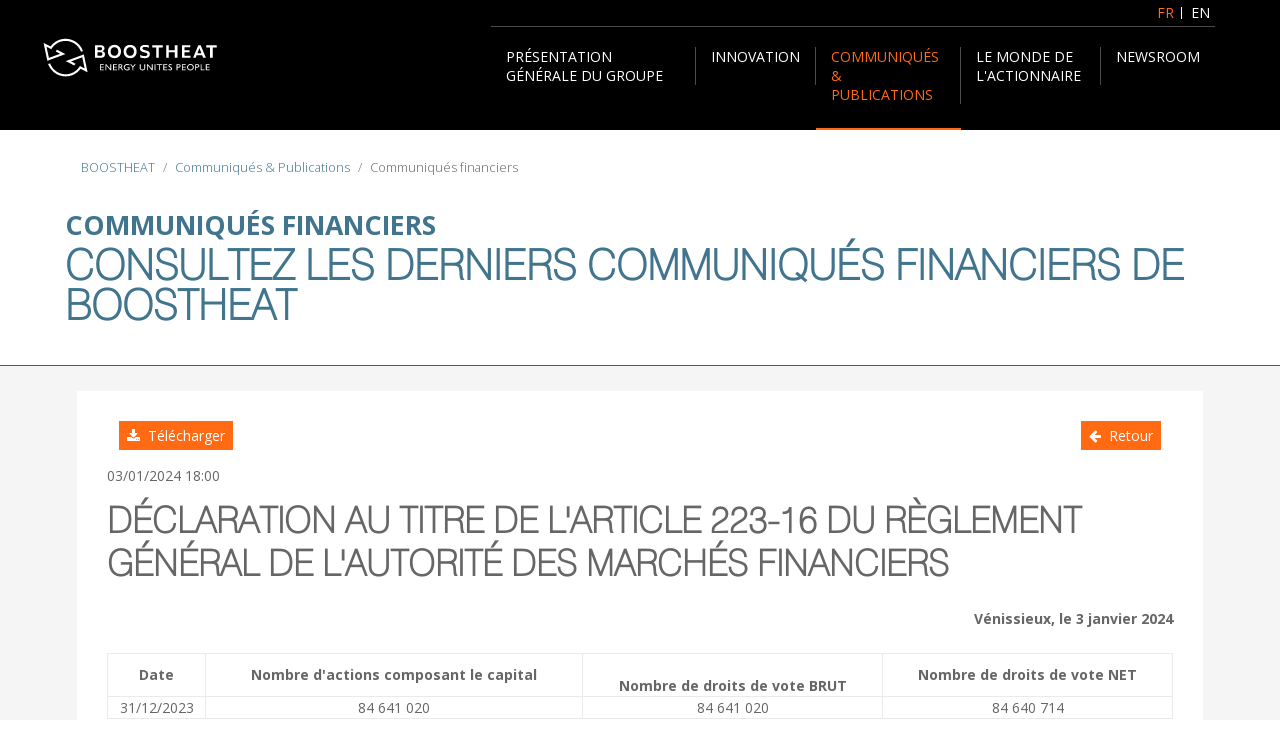

--- FILE ---
content_type: text/html; charset=utf-8
request_url: https://www.boostheat-group.com/fr/communiques-publications/communiques-financiers?ID=ACTUS-0-83507
body_size: 8855
content:
                    <!DOCTYPE html>
<html lang="fr-FR" dir="ltr">
        
<head>
    
            <meta name="viewport" content="width=device-width, initial-scale=1.0">
        <meta http-equiv="X-UA-Compatible" content="IE=edge" />
                                                <meta property="og:url" content="https://www.boostheat-group.com" />
                                                                            <meta property="og:title" content="BOOSTHEAT Group" />
                                                                            <meta property="og:image" content="https://www.boostheat-group.com/images/template/logo-boostheat.webp" />
                                                                            <meta property="og:image:width" content="400" />
                                                                            <meta property="og:description" content="BOOSTHEAT Group" />
                                                                            <meta property="og:image:height" content="400" />
                                                                            <meta property="og:site_name" content="BOOSTHEAT Group" />
                                                                            <meta property="og:locale" content="fr_FR" />
                                                                            <meta name="twitter:card" content="summary" />
                                                                            <meta name="twitter:creator" content="@BOOSTHEAT" />
                                                                            <meta name="twitter:url" content="https://www.boostheat-group.com" />
                                                                            <meta name="twitter:title" content="BOOSTHEAT Group" />
                                                                            <meta name="twitter:description" content="BOOSTHEAT Group" />
                                                                            <meta name="twitter:image" content="https://www.boostheat-group.com/images/template/ACTUS-0-1072-boostheat.webp" />
                                                                            <meta name="twitter:image:alt" content="BOOSTHEAT Group" />
                                    

                <link rel="icon" type="image/x-icon" href="/images/template/favicon.ico" />
        
            
         <meta charset="utf-8">
	<meta name="author" content="Boostheat">
	<meta name="copyright" content="Boostheat">
	<meta name="description" content="Founded in 2011, BOOSTHEAT designs, develops, produces and markets heating solutions that are technologically advanced, energy-efficient and sustainable. BOOSTH">
	<meta name="generator" content="Actusnews">
	<title>BOOSTHEAT - Communiqués financiers</title>
	<link href="https://www.boostheat-group.com/fr/communiques-publications/communiques-financiers/" rel="alternate" hreflang="fr-FR">
	<link href="https://www.boostheat-group.com/en/press-releases-publications/financial-news-releases/" rel="alternate" hreflang="en-GB">
	<link href="/favicon.ico" rel="icon" type="image/vnd.microsoft.icon">

    <link href="/media/mod_languages/css/template.min.css?62a629aa16f59a34850be974cb8d60d3" rel="stylesheet" />
	<link href="/media/vendor/joomla-custom-elements/css/joomla-alert.min.css?0.2.0" rel="stylesheet" />
	<link href="/media/gantry5/assets/css/lightcase.css" rel="stylesheet" />
	<link href="/templates/g5_hydrogen/custom/uikit/css/uikit.min.css" rel="stylesheet" />
	<link href="/media/gantry5/engines/nucleus/css-compiled/nucleus.css" rel="stylesheet" />
	<link href="/templates/g5_hydrogen/custom/css-compiled/hydrogen_18.css" rel="stylesheet" />
	<link href="/media/gantry5/engines/nucleus/css-compiled/bootstrap5.css" rel="stylesheet" />
	<link href="/media/system/css/joomla-fontawesome.min.css" rel="stylesheet" />
	<link href="/media/system/css/debug.css" rel="stylesheet" />
	<link href="/media/gantry5/assets/css/font-awesome.min.css" rel="stylesheet" />
	<link href="/templates/g5_hydrogen/custom/css-compiled/hydrogen-joomla_18.css" rel="stylesheet" />
	<link href="/templates/g5_hydrogen/custom/css-compiled/custom_18.css" rel="stylesheet" />
	<style nonce="HqFPZBeoGldk5t11Y4z9X2q/BixpbTcIcYnxfwV13eE=">
            #g-header.g-fixed-element {
                position: fixed;
                width: 100%;
                top: 0;
                left: 0;
                z-index: 1003;
            }
        </style>
	<style nonce="HqFPZBeoGldk5t11Y4z9X2q/BixpbTcIcYnxfwV13eE=">.boostheat-do-not-miss-home .g-content .moduletable.boostheat-do-not-miss-home-block {
  background-color: unset;
}</style>
	<style nonce="HqFPZBeoGldk5t11Y4z9X2q/BixpbTcIcYnxfwV13eE=">.contact-form-act-check {display:none !important;}</style>

    <script nonce="HqFPZBeoGldk5t11Y4z9X2q/BixpbTcIcYnxfwV13eE=" src="/media/vendor/jquery/js/jquery.min.js?3.7.1"></script>
	<script nonce="HqFPZBeoGldk5t11Y4z9X2q/BixpbTcIcYnxfwV13eE=" src="/media/legacy/js/jquery-noconflict.min.js?647005fc12b79b3ca2bb30c059899d5994e3e34d"></script>
	<script nonce="HqFPZBeoGldk5t11Y4z9X2q/BixpbTcIcYnxfwV13eE=" type="application/json" class="joomla-script-options new">{"joomla.jtext":{"ERROR":"Erreur","MESSAGE":"Message","NOTICE":"Annonce","WARNING":"Avertissement","JCLOSE":"Fermer","JOK":"OK","JOPEN":"Ouvrir"},"system.paths":{"root":"","rootFull":"https:\/\/www.boostheat-group.com\/","base":"","baseFull":"https:\/\/www.boostheat-group.com\/"},"csrf.token":"e30b605054681c427578effc3bfb3600"}</script>
	<script nonce="HqFPZBeoGldk5t11Y4z9X2q/BixpbTcIcYnxfwV13eE=" src="/media/system/js/core.min.js?37ffe4186289eba9c5df81bea44080aff77b9684"></script>
	<script nonce="HqFPZBeoGldk5t11Y4z9X2q/BixpbTcIcYnxfwV13eE=" src="/media/vendor/bootstrap/js/bootstrap-es5.min.js?5.3.2" nomodule defer></script>
	<script nonce="HqFPZBeoGldk5t11Y4z9X2q/BixpbTcIcYnxfwV13eE=" src="/media/system/js/messages-es5.min.js?c29829fd2432533d05b15b771f86c6637708bd9d" nomodule defer></script>
	<script nonce="HqFPZBeoGldk5t11Y4z9X2q/BixpbTcIcYnxfwV13eE=" src="/media/vendor/webcomponentsjs/js/webcomponents-bundle.min.js?2.8.0" nomodule defer></script>
	<script nonce="HqFPZBeoGldk5t11Y4z9X2q/BixpbTcIcYnxfwV13eE=" src="/media/vendor/bootstrap/js/modal.min.js?5.3.2" type="module"></script>
	<script nonce="HqFPZBeoGldk5t11Y4z9X2q/BixpbTcIcYnxfwV13eE=" src="/media/vendor/bootstrap/js/toast.min.js?5.3.2" type="module"></script>
	<script nonce="HqFPZBeoGldk5t11Y4z9X2q/BixpbTcIcYnxfwV13eE=" src="/media/vendor/bootstrap/js/tab.min.js?5.3.2" type="module"></script>
	<script nonce="HqFPZBeoGldk5t11Y4z9X2q/BixpbTcIcYnxfwV13eE=" src="/media/vendor/bootstrap/js/scrollspy.min.js?5.3.2" type="module"></script>
	<script nonce="HqFPZBeoGldk5t11Y4z9X2q/BixpbTcIcYnxfwV13eE=" src="/media/vendor/bootstrap/js/popover.min.js?5.3.2" type="module"></script>
	<script nonce="HqFPZBeoGldk5t11Y4z9X2q/BixpbTcIcYnxfwV13eE=" src="/media/vendor/bootstrap/js/offcanvas.min.js?5.3.2" type="module"></script>
	<script nonce="HqFPZBeoGldk5t11Y4z9X2q/BixpbTcIcYnxfwV13eE=" src="/media/vendor/bootstrap/js/carousel.min.js?5.3.2" type="module"></script>
	<script nonce="HqFPZBeoGldk5t11Y4z9X2q/BixpbTcIcYnxfwV13eE=" src="/media/vendor/bootstrap/js/dropdown.min.js?5.3.2" type="module"></script>
	<script nonce="HqFPZBeoGldk5t11Y4z9X2q/BixpbTcIcYnxfwV13eE=" src="/media/vendor/bootstrap/js/collapse.min.js?5.3.2" type="module"></script>
	<script nonce="HqFPZBeoGldk5t11Y4z9X2q/BixpbTcIcYnxfwV13eE=" src="/media/vendor/bootstrap/js/button.min.js?5.3.2" type="module"></script>
	<script nonce="HqFPZBeoGldk5t11Y4z9X2q/BixpbTcIcYnxfwV13eE=" src="/media/vendor/bootstrap/js/alert.min.js?5.3.2" type="module"></script>
	<script nonce="HqFPZBeoGldk5t11Y4z9X2q/BixpbTcIcYnxfwV13eE=" src="/media/system/js/joomla-hidden-mail-es5.min.js?b2c8377606bb898b64d21e2d06c6bb925371b9c3" nomodule defer></script>
	<script nonce="HqFPZBeoGldk5t11Y4z9X2q/BixpbTcIcYnxfwV13eE=" src="/media/system/js/joomla-hidden-mail.min.js?065992337609bf436e2fedbcbdc3de1406158b97" type="module"></script>
	<script nonce="HqFPZBeoGldk5t11Y4z9X2q/BixpbTcIcYnxfwV13eE=" src="/media/system/js/messages.min.js?7f7aa28ac8e8d42145850e8b45b3bc82ff9a6411" type="module"></script>
	<script nonce="HqFPZBeoGldk5t11Y4z9X2q/BixpbTcIcYnxfwV13eE=" type="application/ld+json">{"@context":"https:\/\/schema.org","@type":"BreadcrumbList","itemListElement":[{"@type":"ListItem","position":1,"item":{"@id":"https:\/\/www.boostheat-group.com\/fr\/","name":"BOOSTHEAT"}},{"@type":"ListItem","position":2,"item":{"@id":"https:\/\/www.boostheat-group.com\/fr\/communiques-publications\/communiques-financiers\/","name":"Communiqués financiers"}}]}</script>
	<link href="https://www.boostheat-group.com/fr/communiques-publications/communiques-financiers/" rel="alternate" hreflang="x-default">

    
                
</head>

    <body class="gantry site com_actusnewswire view-communiques no-layout no-task dir-ltr itemid-177 outline-18 g-offcanvas-left g-home g-style-preset1">
        
                    

        <div id="g-offcanvas"  data-g-offcanvas-swipe="1" data-g-offcanvas-css3="1">
                        <div class="g-grid">                        

        <div class="g-block size-100">
             <div id="mobile-menu-6777-particle" class="g-content g-particle">            <div id="g-mobilemenu-container" data-g-menu-breakpoint="75rem"></div>
            </div>
        </div>
            </div>
    </div>
        <div id="g-page-surround">
            <div class="g-offcanvas-hide g-offcanvas-toggle" role="navigation" data-offcanvas-toggle aria-controls="g-offcanvas" aria-expanded="false"><i class="fa fa-fw fa-bars"></i></div>                        

                                                        
                <header id="g-header">
                <div class="g-container">                                <div class="g-grid">                        

        <div class="g-block size-100 nomarginall nopaddingall">
             <div id="custom-4749-particle" class="g-content g-particle">            <div class="toptop v-hidden"></div>
            </div>
        </div>
            </div>
                            <div class="g-grid">                        

        <div class="g-block size-100 boostheat-languages">
             <div class="g-content">
                                    <div class="platform-content"><div class="boostheat-languages moduletable ">
        <div class="mod-languages">
    <p class="visually-hidden" id="language_picker_des_100">Sélectionnez votre langue</p>


    <ul aria-labelledby="language_picker_des_100" class="mod-languages__list lang-inline">

                                            <li class="lang-active">
                <a aria-current="true" aria-label="Français (France)" href="https://www.boostheat-group.com/fr/communiques-publications/communiques-financiers?ID=ACTUS-0-83507">
                                            FR                                    </a>
            </li>
                                        <li>
                <a aria-label="English (United Kingdom)" href="/en/press-releases-publications/financial-news-releases/">
                                            EN                                    </a>
            </li>
                </ul>

</div>
</div></div>
            
        </div>
        </div>
            </div>
                            <div class="g-grid">                        

        <div class="g-block size-15 boostheat-logo">
             <div id="logo-3880-particle" class="g-content g-particle">            <a href="/" target="_self" title="BOOSTHEAT" aria-label="BOOSTHEAT" rel="home" class="gantry-logo">
                        <img src="/images/template/boostheat-fabricant-francais-chaudiere_blc.svg"  alt="BOOSTHEAT" />
            </a>
            </div>
        </div>
                    

        <div class="g-block size-85 align-right boostheat-mainmenu">
             <div id="menu-8680-particle" class="g-content g-particle">            <nav class="g-main-nav" data-g-hover-expand="false">
        <ul class="g-toplevel">
                                                                                                                
        
                
        
                
        
        <li class="g-menu-item g-menu-item-type-separator g-menu-item-161 g-parent g-fullwidth  " style="width&#x3A;205px">
                            <div class="g-menu-item-container" data-g-menuparent="">                                                                            <span class="g-separator g-menu-item-content">            <span class="g-menu-item-title">Présentation générale du Groupe</span>
            </span>
                                        <span class="g-menu-parent-indicator"></span>                            </div>                                            <ul class="g-dropdown g-inactive g-fade ">
            <li class="g-dropdown-column">
                        <div class="g-grid">
                        <div class="g-block size-100">
            <ul class="g-sublevel">
                <li class="g-level-1 g-go-back">
                    <a class="g-menu-item-container" href="#" data-g-menuparent=""><span>Back</span></a>
                </li>
                                                                                                                    
        
                
        
                
        
        <li class="g-menu-item g-menu-item-type-component g-menu-item-163  ">
                            <a class="g-menu-item-container" href="/fr/presentation-generale-du-groupe/le-manifesto">
                                                                <span class="g-menu-item-content">
                                    <span class="g-menu-item-title">Le manifesto</span>
            
                    </span>
                                                </a>
                                </li>
    
    
            </ul>
        </div>
                <div class="g-block size-50">
            <ul class="g-sublevel">
                <li class="g-level-1 g-go-back">
                    <a class="g-menu-item-container" href="#" data-g-menuparent=""><span>Back</span></a>
                </li>
                        
            </ul>
        </div>
            </div>

            </li>
        </ul>
            </li>
    
                                                                                                
        
                
        
                
        
        <li class="g-menu-item g-menu-item-type-separator g-menu-item-417 g-parent g-fullwidth  ">
                            <div class="g-menu-item-container" data-g-menuparent="">                                                                            <span class="g-separator g-menu-item-content">            <span class="g-menu-item-title">Innovation</span>
            </span>
                                        <span class="g-menu-parent-indicator"></span>                            </div>                                            <ul class="g-dropdown g-inactive g-fade ">
            <li class="g-dropdown-column">
                        <div class="g-grid">
                        <div class="g-block size-100">
            <ul class="g-sublevel">
                <li class="g-level-1 g-go-back">
                    <a class="g-menu-item-container" href="#" data-g-menuparent=""><span>Back</span></a>
                </li>
                                                                                                                    
        
                
        
                
        
        <li class="g-menu-item g-menu-item-type-component g-menu-item-421  ">
                            <a class="g-menu-item-container" href="/fr/innovation/compresseur-thermique">
                                                                <span class="g-menu-item-content">
                                    <span class="g-menu-item-title">Compresseur thermique </span>
            
                    </span>
                                                </a>
                                </li>
    
    
            </ul>
        </div>
            </div>

            </li>
        </ul>
            </li>
    
                                                                                                
        
                
        
                
        
        <li class="g-menu-item g-menu-item-type-separator g-menu-item-170 g-parent active g-fullwidth  " style="width&#x3A;145px">
                            <div class="g-menu-item-container" data-g-menuparent="">                                                                            <span class="g-separator g-menu-item-content">            <span class="g-menu-item-title">Communiqués &amp; Publications</span>
            </span>
                                        <span class="g-menu-parent-indicator"></span>                            </div>                                            <ul class="g-dropdown g-inactive g-fade ">
            <li class="g-dropdown-column">
                        <div class="g-grid">
                        <div class="g-block size-25">
            <ul class="g-sublevel">
                <li class="g-level-1 g-go-back">
                    <a class="g-menu-item-container" href="#" data-g-menuparent=""><span>Back</span></a>
                </li>
                                                                                                                    
        
                
        
                
        
        <li class="g-menu-item g-menu-item-type-component g-menu-item-177 active  ">
                            <a class="g-menu-item-container" href="/fr/communiques-publications/communiques-financiers/">
                                                                <span class="g-menu-item-content">
                                    <span class="g-menu-item-title">Communiqués financiers</span>
            
                    </span>
                                                </a>
                                </li>
    
    
            </ul>
        </div>
                <div class="g-block size-25">
            <ul class="g-sublevel">
                <li class="g-level-1 g-go-back">
                    <a class="g-menu-item-container" href="#" data-g-menuparent=""><span>Back</span></a>
                </li>
                                                                                                                    
        
                
        
                
        
        <li class="g-menu-item g-menu-item-type-component g-menu-item-179  ">
                            <a class="g-menu-item-container" href="/fr/communiques-publications/rapports/">
                                                                <span class="g-menu-item-content">
                                    <span class="g-menu-item-title">Rapports</span>
            
                    </span>
                                                </a>
                                </li>
    
    
            </ul>
        </div>
                <div class="g-block size-25">
            <ul class="g-sublevel">
                <li class="g-level-1 g-go-back">
                    <a class="g-menu-item-container" href="#" data-g-menuparent=""><span>Back</span></a>
                </li>
                                                                                                                    
        
                
        
                
        
        <li class="g-menu-item g-menu-item-type-component g-menu-item-181  ">
                            <a class="g-menu-item-container" href="/fr/communiques-publications/informations-reglementees/">
                                                                <span class="g-menu-item-content">
                                    <span class="g-menu-item-title">Informations réglementées</span>
            
                    </span>
                                                </a>
                                </li>
    
    
            </ul>
        </div>
                <div class="g-block size-25">
            <ul class="g-sublevel">
                <li class="g-level-1 g-go-back">
                    <a class="g-menu-item-container" href="#" data-g-menuparent=""><span>Back</span></a>
                </li>
                                                                                                                    
        
                
        
                
        
        <li class="g-menu-item g-menu-item-type-component g-menu-item-330  ">
                            <a class="g-menu-item-container" href="/fr/communiques-publications/ora">
                                                                <span class="g-menu-item-content">
                                    <span class="g-menu-item-title">ORA</span>
            
                    </span>
                                                </a>
                                </li>
    
    
            </ul>
        </div>
            </div>

            </li>
        </ul>
            </li>
    
                                                                                                
        
                
        
                
        
        <li class="g-menu-item g-menu-item-type-separator g-menu-item-171 g-parent g-fullwidth  " style="width&#x3A;140px">
                            <div class="g-menu-item-container" data-g-menuparent="">                                                                            <span class="g-separator g-menu-item-content">            <span class="g-menu-item-title">Le monde de l&#039;actionnaire</span>
            </span>
                                        <span class="g-menu-parent-indicator"></span>                            </div>                                            <ul class="g-dropdown g-inactive g-fade ">
            <li class="g-dropdown-column">
                        <div class="g-grid">
                        <div class="g-block size-25">
            <ul class="g-sublevel">
                <li class="g-level-1 g-go-back">
                    <a class="g-menu-item-container" href="#" data-g-menuparent=""><span>Back</span></a>
                </li>
                                                                                                                    
        
                
        
                
        
        <li class="g-menu-item g-menu-item-type-component g-menu-item-182  ">
                            <a class="g-menu-item-container" href="/fr/le-monde-de-l-actionnaire/l-actionnaire-boostheat">
                                                                <span class="g-menu-item-content">
                                    <span class="g-menu-item-title">L&#039;actionnaire BOOSTHEAT</span>
            
                    </span>
                                                </a>
                                </li>
    
    
            </ul>
        </div>
                <div class="g-block size-25">
            <ul class="g-sublevel">
                <li class="g-level-1 g-go-back">
                    <a class="g-menu-item-container" href="#" data-g-menuparent=""><span>Back</span></a>
                </li>
                                                                                                                    
        
                
        
                
        
        <li class="g-menu-item g-menu-item-type-component g-menu-item-184  ">
                            <a class="g-menu-item-container" href="/fr/le-monde-de-l-actionnaire/assemblees-generales">
                                                                <span class="g-menu-item-content">
                                    <span class="g-menu-item-title">Assemblées Générales</span>
            
                    </span>
                                                </a>
                                </li>
    
    
            </ul>
        </div>
                <div class="g-block size-25">
            <ul class="g-sublevel">
                <li class="g-level-1 g-go-back">
                    <a class="g-menu-item-container" href="#" data-g-menuparent=""><span>Back</span></a>
                </li>
                                                                                                                    
        
                
        
                
        
        <li class="g-menu-item g-menu-item-type-component g-menu-item-187  ">
                            <a class="g-menu-item-container" href="/fr/le-monde-de-l-actionnaire/contacts-relations-investisseurs-presse">
                                                                <span class="g-menu-item-content">
                                    <span class="g-menu-item-title">Contacts</span>
            
                    </span>
                                                </a>
                                </li>
    
    
            </ul>
        </div>
                <div class="g-block size-25">
            <ul class="g-sublevel">
                <li class="g-level-1 g-go-back">
                    <a class="g-menu-item-container" href="#" data-g-menuparent=""><span>Back</span></a>
                </li>
                                                                                                                    
        
                
        
                
        
        <li class="g-menu-item g-menu-item-type-component g-menu-item-189  ">
                            <a class="g-menu-item-container" href="/fr/le-monde-de-l-actionnaire/questions-frequentes">
                                                                <span class="g-menu-item-content">
                                    <span class="g-menu-item-title">Questions fréquentes</span>
            
                    </span>
                                                </a>
                                </li>
    
    
            </ul>
        </div>
            </div>

            </li>
        </ul>
            </li>
    
                                                                                                
        
                
        
                
        
        <li class="g-menu-item g-menu-item-type-separator g-menu-item-174 g-parent g-fullwidth  ">
                            <div class="g-menu-item-container" data-g-menuparent="">                                                                            <span class="g-separator g-menu-item-content">            <span class="g-menu-item-title">Newsroom</span>
            </span>
                                        <span class="g-menu-parent-indicator"></span>                            </div>                                            <ul class="g-dropdown g-inactive g-fade ">
            <li class="g-dropdown-column">
                        <div class="g-grid">
                        <div class="g-block size-50">
            <ul class="g-sublevel">
                <li class="g-level-1 g-go-back">
                    <a class="g-menu-item-container" href="#" data-g-menuparent=""><span>Back</span></a>
                </li>
                                                                                                                    
        
                
        
                
        
        <li class="g-menu-item g-menu-item-type-component g-menu-item-123  ">
                            <a class="g-menu-item-container" href="/fr/newsroom/inscrivez-vous">
                                                                <span class="g-menu-item-content">
                                    <span class="g-menu-item-title">Inscrivez-vous</span>
            
                    </span>
                                                </a>
                                </li>
    
    
            </ul>
        </div>
                <div class="g-block size-50">
            <ul class="g-sublevel">
                <li class="g-level-1 g-go-back">
                    <a class="g-menu-item-container" href="#" data-g-menuparent=""><span>Back</span></a>
                </li>
                                                                                                                    
        
                
        
                
        
        <li class="g-menu-item g-menu-item-type-component g-menu-item-209  ">
                            <a class="g-menu-item-container" href="/fr/newsroom/nous-contacter">
                                                                <span class="g-menu-item-content">
                                    <span class="g-menu-item-title">Nous contacter</span>
            
                    </span>
                                                </a>
                                </li>
    
    
            </ul>
        </div>
            </div>

            </li>
        </ul>
            </li>
    
    
        </ul>
    </nav>
            </div>
        </div>
            </div>
            </div>
        
    </header>
                                                    
                <section id="g-navigation" class="g-flushed">
                <div class="g-container">                                <div class="g-grid">                        

        <div class="g-block size-100 mainfullwidth">
             <div class="g-content">
                                    <div class="platform-content"><div class="breadcrumbs moduletable ">
        <nav class="mod-breadcrumbs__wrapper" aria-label="Fil de navigation">
    <ol class="mod-breadcrumbs breadcrumb px-3 py-2">
                    <li class="mod-breadcrumbs__divider float-start">
                <span class="divider icon-location icon-fw" aria-hidden="true"></span>
            </li>
        
        <li class="mod-breadcrumbs__item breadcrumb-item"><a href="/fr/" class="pathway"><span>BOOSTHEAT</span></a></li><li class="mod-breadcrumbs__item breadcrumb-item"><span>Communiqués &amp; Publications</span></li><li class="mod-breadcrumbs__item breadcrumb-item active"><span>Communiqués financiers</span></li>    </ol>
    </nav>
</div></div>
            
        </div>
        </div>
            </div>
                            <div class="g-grid">                        

        <div class="g-block size-100 align-left mainfullwidth boostheat-main-content-title-block">
             <div class="g-content">
                                    <div class="platform-content"><div class="boostheat-main-content-title moduletable ">
        
<div id="mod-custom148" class="mod-custom custom">
    <div class="boostheat-main-content-title">Communiqués financiers</div>
<div class="boostheat-main-content-subtitle">Consultez les derniers communiqués financiers de BOOSTHEAT</div></div>
</div></div>
            
        </div>
        </div>
            </div>
            </div>
        
    </section>
                                                    
                <main id="g-main">
                <div class="g-container">                                <div class="g-grid">                        

        <div class="g-block size-100">
             <div class="g-system-messages">
                                            <div id="system-message-container" aria-live="polite"></div>

            
    </div>
        </div>
            </div>
                            <div class="g-grid">                        

        <div class="g-block size-100">
             <div class="g-content">
                                                            <div class="platform-content container"><div class="row"><div class="col"><div class="item-page">
<!-- ACTnotable --><!-- ACT-masque ACTUS-0-175 / EXPORT:427 -->
<div class="actusnews-pr">
  <div class="g-block actusnews-pr-options">
    <div class="g-content row">
      <div class="span6 col-6 pdf">
        
        <a href="https://www.actusnews.com/documents_communiques/ACTUS-0-83507-boostheat_cp_ddv_31122023.pdf" class="pdf" target="_blank" title="Télécharger PDF : D&Eacute;CLARATION AU TITRE DE L'ARTICLE 223-16 DU R&Egrave;GLEMENT G&Eacute;N&Eacute;RAL DE L'AUTORIT&Eacute; DES MARCH&Eacute;S FINANCIERS" rel="noopener">
          <i class="fa fa-download" aria-hidden="true"></i>&nbsp;
          Télécharger
        </a>
        
      </div>
      <div class="span6 col-6 back">
        <a href="javascript:history.back();" class="return" title="Retour à la liste des informations">
          <i class="fa fa-arrow-left" aria-hidden="true"></i>&nbsp;
          Retour
        </a>
      </div>
      <div class="clr"></div>
    </div>
  </div>
  <div class="date">03/01/2024&nbsp;18:00</div>
  <h1 class="pr-title">D&Eacute;CLARATION AU TITRE DE L'ARTICLE 223-16 DU R&Egrave;GLEMENT G&Eacute;N&Eacute;RAL DE L'AUTORIT&Eacute; DES MARCH&Eacute;S FINANCIERS</h1>
  <div class="text"><p align="right"><strong>V&eacute;nissieux, le 3 janvier 2024</strong></p>
<table align="center" border="1" cellpadding="0" cellspacing="0" width="100%" class="act-table">
	<tbody>
	<tr>
		<td align="center"><strong>Date</strong></td>
		<td align="center"><strong>Nombre d&#39;actions composant le capital</strong></td>
		<td align="center">&nbsp;<br />
<strong>Nombre de droits de vote BRUT</strong></td>
		<td align="center"><strong>Nombre de droits de vote NET</strong></td>
	</tr>
	<tr>
		<td align="center">31/12/2023</td>
		<td align="center">84 641 020</td>
		<td align="center">84 641 020</td>
		<td align="center">84 640 714</td>
	</tr>
	</tbody></table>
<p><br />
Par ailleurs, la soci&eacute;t&eacute; rappelle que, depuis le 1<sup>er</sup> janvier 2023, le nombre d&#39;actions &eacute;mis chaque mois par la soci&eacute;t&eacute; se d&eacute;compose comme suit&nbsp;:</p>
<table align="center" border="1" cellpadding="0" cellspacing="0" width="100%" class="act-table">
	<tbody>
	<tr>
		<td><strong>Libell&eacute;</strong></td>
		<td align="center">&nbsp;</td>
	</tr>
	<tr>
		<td><strong>Avant regroupement</strong></td>
		<td align="center">&nbsp;</td>
	</tr>
	<tr>
		<td>Janvier-23</td>
		<td align="center">9 100 497</td>
	</tr>
	<tr>
		<td>F&eacute;vrier-23</td>
		<td align="center">11 371 060</td>
	</tr>
	<tr>
		<td>Mars-23</td>
		<td align="center">23 641 300</td>
	</tr>
	<tr>
		<td>Avril-23</td>
		<td align="center">208 333 320</td>
	</tr>
	<tr>
		<td>Mai-23</td>
		<td align="center">574 560 640</td>
	</tr>
	<tr>
		<td>Juin-23</td>
		<td align="center">131 578 000</td>
	</tr>
	<tr>
		<td><strong>Apr&egrave;s regroupement<a href="#_ftn1" name="_ftnref1"><strong>[1]</strong></a></strong></td>
		<td align="center">&nbsp;</td>
	</tr>
	<tr>
		<td>Juillet-23</td>
		<td align="center">125 722</td>
	</tr>
	<tr>
		<td>Ao&ucirc;t-23</td>
		<td align="center">1 535 799</td>
	</tr>
	<tr>
		<td>Septembre-23</td>
		<td align="center">5 172 766</td>
	</tr>
	<tr>
		<td>Octobre-23</td>
		<td align="center">2 956 830</td>
	</tr>
	<tr>
		<td>Novembre-23</td>
		<td align="center">36 660 044</td>
	</tr>
	<tr>
		<td>D&eacute;cembre-23</td>
		<td align="center">47 422 976</td>
	</tr>
	</tbody></table>
<p><br />
Pour m&eacute;moire, le suivi permanent de cr&eacute;ation des actions nouvelles issues notamment des conversions des ORA fait l&#39;objet d&#39;un tableau de synth&egrave;se syst&eacute;matiquement mis &agrave; jour et disponible sur le site Internet de BOOSTHEAT.</p>
<p align="center"><u>Retrouvez toute l&#39;information de BOOSTHEAT sur <a href="http://www.boostheat-group.com" target="_blank">www.boostheat-group.com</a></u></p>
<p><strong>&Agrave; PROPOS DE BOOSTHEAT</strong></p>
<p>Constitu&eacute;e en 2011, BOOSTHEAT est un acteur de la fili&egrave;re de l&#39;efficacit&eacute; &eacute;nerg&eacute;tique. La Soci&eacute;t&eacute; a pour mission d&#39;acc&eacute;l&eacute;rer la transition &eacute;cologique gr&acirc;ce &agrave; l&#39;int&eacute;gration de sa technologie dans des applications fortement consommatrices d&#39;&eacute;nergie. BOOSTHEAT a con&ccedil;u et d&eacute;velopp&eacute; un compresseur thermique prot&eacute;g&eacute; par 7 familles de brevets permettant d&#39;optimiser significativement la consommation d&#39;&eacute;nergie pour tendre vers une utilisation raisonnable et pertinente des ressources.</p>
<p>BOOSTHEAT est cot&eacute;e sur Euronext Growth &agrave; Paris (ISIN : FR001400IAM7).</p>
<p><strong>I CONTACTS</strong></p>
<p><strong>ACTUS finance &amp; communication &ndash; J&eacute;r&ocirc;me Fabreguettes Leib</strong></p>
<p>Relations Investisseurs</p>
<p>T&eacute;l.&nbsp;: +33 (0)1 53 67 36 78 / <a href="mailto:apetureaux@actus.fr">boostheat@actus.fr</a></p>
<p><strong>ACTUS finance &amp; communication &ndash; Serena Boni</strong></p>
<p>Relations Presse</p>
<p>T&eacute;l.&nbsp;: +33 (0)4 72 18 04 92 / <a href="mailto:sboni@actus.fr">sboni@actus.fr</a></p>
<p><strong>Avertissement :</strong></p>
<p>La soci&eacute;t&eacute; BOOSTHEAT a mis en place un financement sous forme d&#39;ORA avec la soci&eacute;t&eacute; Impact Tech Turnaround Opportunities (ITTO), qui, apr&egrave;s avoir re&ccedil;u les actions issues du remboursement ou de l&#39;exercice de ces instruments, n&#39;a pas vocation &agrave; rester actionnaire de la soci&eacute;t&eacute;.</p>
<p>Les actions, r&eacute;sultant du remboursement ou de l&#39;exercice des titres susvis&eacute;s, seront, en g&eacute;n&eacute;ral, c&eacute;d&eacute;es dans le march&eacute; &agrave; tr&egrave;s brefs d&eacute;lais, ce qui peut cr&eacute;er une forte pression baissi&egrave;re sur le cours de l&#39;action.</p>
<p>Les actionnaires peuvent subir une perte de leur capital investi en raison d&#39;une diminution significative de la valeur de l&#39;action de la soci&eacute;t&eacute;, ainsi qu&#39;une forte dilution en raison du grand nombre de titres &eacute;mis au profit de la soci&eacute;t&eacute; Impact Tech Turnaround Opportunities (ITTO).</p>
<p>Les investisseurs sont invit&eacute;s &agrave; &ecirc;tre tr&egrave;s vigilants avant de prendre la d&eacute;cision d&#39;investir dans les titres de la soci&eacute;t&eacute; admise &agrave; la n&eacute;gociation qui r&eacute;alise de telles op&eacute;rations de financement dilutives particuli&egrave;rement lorsqu&#39;elles sont r&eacute;alis&eacute;es de fa&ccedil;on successive. La soci&eacute;t&eacute; rappelle que la pr&eacute;sente op&eacute;ration de financement dilutif n&#39;est pas la premi&egrave;re qu&#39;elle a mise en place.</p>
<hr width="33%" />
<p><a href="#_ftnref1" name="_ftn1">[1]</a> Regroupement intervenu le 18 juillet 2023 par voie d&#39;&eacute;change de 1 000 actions anciennes contre 1 action nouvelle</p>

<div class="pr-main-content small"><hr><div id="act_sign_asm">
<span class="act_asm_service"><strong>Cette publication dispose du service " &#128274; Actusnews <span style="color:#139dd9;">SECURITY MASTER</span> ".</strong></span><br />
<span class="act_asm_security"><strong>- <span style="color:#139dd9;">SECURITY MASTER</span> Key :</strong></span> <span class="act_asm_key">x5ltZ8VtYWmXyp9paZpsaJVonGxqlmCVaWSXl5SblJ+YaZ5mmWhlacmaZnFkmmVt</span><br />
<span class="act_asm_control"><strong>- Pour contr&ocirc;ler cette cl&eacute; :</strong> <a href="https://www.security-master-key.com" title="ACTUSNEWS SECURITY MASTER Key" target="_blank">https://www.security-master-key.com</a>.</span></div><hr></div>

</div><div class="g-block actusnews-pr-options">
    <div class="g-content row">
      <div class="span6 col-6 pdf">
        
        <a href="https://www.actusnews.com/documents_communiques/ACTUS-0-83507-boostheat_cp_ddv_31122023.pdf" class="pdf" target="_blank" title="Télécharger PDF : D&Eacute;CLARATION AU TITRE DE L'ARTICLE 223-16 DU R&Egrave;GLEMENT G&Eacute;N&Eacute;RAL DE L'AUTORIT&Eacute; DES MARCH&Eacute;S FINANCIERS" rel="noopener">
          <i class="fa fa-download" aria-hidden="true"></i>&nbsp;
          Télécharger
        </a>
        
      </div>
      <div class="span6 col-6 back">
        <a href="javascript:history.back();" class="return" title="Retour à la liste des informations">
          <i class="fa fa-arrow-left" aria-hidden="true"></i>&nbsp;
          Retour
        </a>
      </div>
      <div class="clr"></div>
    </div>
  </div>
</div>
<br>
<div class="copyright" style="text-align: center; background-color: #ffffff; color: #161a1d; border: solid 2px #139dd9; max-width: 600px; margin: 1rem auto; padding:0;">
  <div class="copyright-logo" style="float: left; margin: 0.5rem 1rem 0.5rem 0.5rem;"><a href="https://www.security-master-footprint.com" target="_blank" rel="noopener" title="Authentifié par SECURITY MASTER Footprint"><img src="https://www.actusnews.com/images/Authentifie-par-SMF.svg" alt="Authentifié par SECURITY MASTER Footprint" style="border: none; height: 100px;"></a></div>
  <div class="content" style="margin: 0.5rem; text-align: left; padding: 0; font-size: 12px; display: block;">
    <p style="margin-bottom: 0.25rem; line-height: 1.25rem;">Chaque document PDF a été scanné par antivirus et intègre une empreinte numérique <strong><span style="color: #139dd9;">SECURITY MASTER</span> Footprint</strong>. Pour contrôler son authenticité :<br>
      <a href="https://www.security-master-footprint.com" target="_blank" rel="noopener" title="Authentifié par SECURITY MASTER Footprint" style="color: #139dd9;">www.security-master-footprint.com</a></p>
    <p style="margin-bottom: 0.25rem; line-height: 1.25rem;">Partie alimentée automatiquement par <a href="https://www.actusnews.com/fr/soc/BOOSTHEAT" target="_blank" rel="noopener" title="Actusnews Wire ©" style="color: #139dd9;">Actusnews Wire</a>&nbsp;©<br>
      (diffuseur professionnel d'information réglementée)</p>
  </div>
  <div style="clear: both;"></div>
</div>
<!-- ACT-FIN --><!-- ACTnotable --><!--ActframeworkActusnews -  0.095 seconds (0.095); 4.63 MB (4.631) - --></div></div></div></div>
    
            
    </div>
        </div>
            </div>
            </div>
        
    </main>
                                                    
                <footer id="g-footer">
                <div class="g-container">                                <div class="g-grid">                        

        <div class="g-block size-100 nomarginall nopaddingall">
             <div id="custom-4650-particle" class="g-content g-particle">            <br><br>
            </div>
        </div>
            </div>
                            <div class="g-grid">                        

        <div class="g-block size-100 center nomarginall nopaddingall boostheat-logo-footer">
             <div id="logo-2658-particle" class="g-content g-particle">            <a href="/" target="_self" title="BOOSTHEAT" aria-label="BOOSTHEAT" rel="home" class="gantry-logo">
                        <img src="/images/template/boostheat-fabricant-francais-chaudiere_blc.svg"  alt="BOOSTHEAT" />
            </a>
            </div>
        </div>
            </div>
                            <div class="g-grid">                        

        <div class="g-block size-100 center nomarginall nopaddingall boostheat-socials">
             <div class="g-content">
                                    <div class="platform-content"><div class="boostheat-socials moduletable ">
        
<div id="mod-custom122" class="mod-custom custom">
    <a class="boostheat-socials-links" href="https://www.facebook.com/boostHEAT" target="_blank" rel="noopener noreferrer" style="padding:0 0 0 110px;"><i class="fa fa-facebook-square" aria-hidden="true"></i></a> &nbsp;
<a class="boostheat-socials-links" href="https://twitter.com/boostHEAT" target="_blank" rel="noopener noreferrer" style="padding:0 6px;"><i class="fa fa-twitter" aria-hidden="true"></i></a> &nbsp;
<a class="boostheat-socials-links" href="https://www.youtube.com/channel/UCZCksmSAYbqq5CSgnCGVsGQ" target="_blank" rel="noopener noreferrer" style="padding:0 6px 0 0;"><i class="fa fa-youtube-play" aria-hidden="true"></i></a> &nbsp;
<a class="boostheat-socials-links" href="https://www.linkedin.com/company/boostheat/" target="_blank" rel="noopener noreferrer" style="padding: 0 54px 0 0;"><i class="fa fa-linkedin-square" aria-hidden="true"></i></a></div>
</div></div>
            
        </div>
        </div>
            </div>
                            <div class="g-grid">                        

        <div class="g-block size-100 nomarginall nopaddingall">
             <div id="custom-9490-particle" class="g-content g-particle">            <br><br>
            </div>
        </div>
            </div>
                            <div class="g-grid">                        

        <div class="g-block size-100 center boostheat-footermenu">
             <div id="menu-1456-particle" class="g-content g-particle">            <nav class="g-main-nav" data-g-hover-expand="false">
        <ul class="g-toplevel">
                                                                                                                
        
                
        
                
        
        <li class="g-menu-item g-menu-item-type-component g-menu-item-122 g-standard  ">
                            <a class="g-menu-item-container" href="/fr/mentions-legales-cgu">
                                                                <span class="g-menu-item-content">
                                    <span class="g-menu-item-title">Mentions légales &amp; CGU</span>
            
                    </span>
                                                </a>
                                </li>
    
                                                                                                
        
                
        
                
        
        <li class="g-menu-item g-menu-item-type-separator g-menu-item-121 g-standard  ">
                            <div class="g-menu-item-container" data-g-menuparent="">                                                                            <span class="g-separator g-menu-item-content">            <span class="g-menu-item-title">|</span>
            </span>
                                                                    </div>                    </li>
    
                                                                                                
        
                
        
                
        
        <li class="g-menu-item g-menu-item-type-url g-menu-item-116 g-standard  ">
                            <a class="g-menu-item-container" href="/fr/mentions-legales-cgu#personal-data">
                                                                <span class="g-menu-item-content">
                                    <span class="g-menu-item-title">Politique de confidentialité / cookies</span>
            
                    </span>
                                                </a>
                                </li>
    
                                                                                                
        
                
        
                
        
        <li class="g-menu-item g-menu-item-type-separator g-menu-item-117 g-standard  ">
                            <div class="g-menu-item-container" data-g-menuparent="">                                                                            <span class="g-separator g-menu-item-content">            <span class="g-menu-item-title">|</span>
            </span>
                                                                    </div>                    </li>
    
                                                                                                
        
                
        
                
        
        <li class="g-menu-item g-menu-item-type-component g-menu-item-120 g-standard  ">
                            <a class="g-menu-item-container" href="/fr/plan-du-site?view=html&amp;id=1">
                                                                <span class="g-menu-item-content">
                                    <span class="g-menu-item-title">Plan du site</span>
            
                    </span>
                                                </a>
                                </li>
    
                                                                                                
        
                
        
                
        
        <li class="g-menu-item g-menu-item-type-separator g-menu-item-200 g-standard  ">
                            <div class="g-menu-item-container" data-g-menuparent="">                                                                            <span class="g-separator g-menu-item-content">            <span class="g-menu-item-title">|</span>
            </span>
                                                                    </div>                    </li>
    
                                                                                                
        
                
        
                
        
        <li class="g-menu-item g-menu-item-type-alias g-menu-item-199 g-standard  ">
                            <a class="g-menu-item-container" href="/fr/newsroom/nous-contacter">
                                                                <span class="g-menu-item-content">
                                    <span class="g-menu-item-title">Nous contacter</span>
            
                    </span>
                                                </a>
                                </li>
    
    
        </ul>
    </nav>
            </div>
        </div>
            </div>
                            <div class="g-grid">                        

        <div class="g-block size-100 center nopaddingall act-copyright vvsmall">
             <div id="custom-3343-particle" class="g-content g-particle">            Conçu et réalisé par <a href="https://www.actusnews.com" target="_blank" rel="noopener">Actusnews&nbsp;©</a>
            </div>
        </div>
            </div>
            </div>
        
    </footer>
                                
                        

        </div>
                    

                        <script nonce="HqFPZBeoGldk5t11Y4z9X2q/BixpbTcIcYnxfwV13eE=" type="text/javascript" src="/media/gantry5/assets/js/main.js"></script>
    <script nonce="HqFPZBeoGldk5t11Y4z9X2q/BixpbTcIcYnxfwV13eE=" type="text/javascript" src="/media/gantry5/assets/js/lightcase.js"></script>
    <script nonce="HqFPZBeoGldk5t11Y4z9X2q/BixpbTcIcYnxfwV13eE=" type="text/javascript" src="/templates/g5_hydrogen/custom/uikit/js/uikit.min.js"></script>
    <script nonce="HqFPZBeoGldk5t11Y4z9X2q/BixpbTcIcYnxfwV13eE=" type="text/javascript">jQuery(document).ready(function($) { jQuery('[data-rel^=lightcase]').lightcase({maxWidth: '100%', maxHeight: '100%', video: {width: '1280', height: '720'}}); });</script>
    <script nonce="HqFPZBeoGldk5t11Y4z9X2q/BixpbTcIcYnxfwV13eE=" type="text/javascript">
                (function($) {
                    $(window).load(function() {
                        var stickyOffset = $('#g-header').offset().top;
                        var stickyContainerHeight = $('#g-header').height();

                        $('#g-header').wrap( "<div class='g-fixed-container'><\/div>" );
                        $('.g-fixed-container').css("height", stickyContainerHeight);

                        
                        $(window).scroll(function(){
                            var sticky = $('#g-header'),
                                scroll = $(window).scrollTop();

                            if (scroll > stickyOffset ) sticky.addClass('g-fixed-element');
                            else sticky.removeClass('g-fixed-element');

                                                    });
                    });
                })(jQuery);
            </script>
    <script nonce="HqFPZBeoGldk5t11Y4z9X2q/BixpbTcIcYnxfwV13eE=" type="text/javascript" src="/templates/g5_hydrogen/custom/js/jquery.matchHeight.min.js"></script>
    <script nonce="HqFPZBeoGldk5t11Y4z9X2q/BixpbTcIcYnxfwV13eE=" type="text/javascript">jQuery(function() {jQuery('.g-menu-item-content').matchHeight({property:'height',remove:false});});
jQuery(function() {jQuery('.boostheat-documents-block-content-item').matchHeight({property:'height',remove:false});});</script>
    

    

        <script nonce="HqFPZBeoGldk5t11Y4z9X2q/BixpbTcIcYnxfwV13eE=">
jQuery(function($) {
  $('a[href*=#_]:not([href=#])').click(function() {
    if(location.pathname.replace(/^\//,'') == this.pathname.replace(/^\//,'') || location.hostname == this.hostname) {
      var num,
	  topheight = 0,
	  distance = $('.toptop').offset().top + topheight,
	  windoww = $(window),
	  currentwidth = $(window).width();
	  //console.log(currentwidth);
	  //console.log(distance);
	  
	  if(currentwidth < 768) {num = 120;}
	  //if(currentwidth < 411) {num = 122;}
	  if(currentwidth >= 768) {
		if(windoww.scrollTop() <= distance) {num = 200;}
		else {num = 150;}
	  }
	  //console.log(num);
      var target = $(this.hash),
      headerheight = $('.toptop').height() + num;
	  
      target = target.length ? target : $('[name=' + this.hash.slice(1) +']');
	  
      if (target.length) {
        $('html,body').animate({
          scrollTop: target.offset().top - headerheight
        }, 500);
        return false;
      }
    }
  });
});
</script>
    </body>
</html>


--- FILE ---
content_type: text/css
request_url: https://www.boostheat-group.com/templates/g5_hydrogen/custom/css-compiled/custom_18.css
body_size: 16895
content:
/*1d0a2b31866a105bdfa9161468881ad1*/
@charset "UTF-8";
.g-news-pro .g-news-pro-item .g-news-pro-image,.g-news-pro .g-news-pro-link .g-news-pro-image{max-width:100%;background-position:center;background-size:cover;-webkit-transition:opacity 0.3s;-moz-transition:opacity 0.3s;transition:opacity 0.3s}@media only all and (max-width:30rem){.g-news-pro .g-news-pro-item .g-news-pro-image,.g-news-pro .g-news-pro-link .g-news-pro-image{width:100% !important}}.g-news-pro .g-news-pro-item .g-news-pro-image>a,.g-news-pro .g-news-pro-link .g-news-pro-image>a{display:block;width:100%;height:100%}.g-news-pro .g-news-pro-item .g-news-pro-image.image-fullwidth,.g-news-pro .g-news-pro-link .g-news-pro-image.image-fullwidth{width:100%}.g-news-pro .g-news-pro-item .g-news-pro-image.image-link:hover,.g-news-pro .g-news-pro-link .g-news-pro-image.image-link:hover{opacity:0.8}.g-news-pro .g-news-pro-item.vertical .g-news-pro-image,.g-news-pro .g-news-pro-link.vertical .g-news-pro-image{margin-bottom:15px}.g-news-pro .g-news-pro-item.horizontal .g-news-pro-image,.g-news-pro .g-news-pro-link.horizontal .g-news-pro-image{float:left;margin-right:20px}@media only all and (max-width:30rem){.g-news-pro .g-news-pro-item.horizontal .g-news-pro-image,.g-news-pro .g-news-pro-link.horizontal .g-news-pro-image{float:none;margin-right:0;margin-bottom:15px}}.g-news-pro .g-news-pro-item .g-news-pro-title,.g-news-pro .g-news-pro-link .g-news-pro-title{margin:0}.g-news-pro .g-news-pro-item .g-news-pro-title a,.g-news-pro .g-news-pro-link .g-news-pro-title a{color:#4d4d4d}.g-news-pro .g-news-pro-item .g-news-pro-title a:hover,.g-news-pro .g-news-pro-link .g-news-pro-title a:hover{color:#ff6a13}.g-news-pro .g-news-pro-item .g-article-details,.g-news-pro .g-news-pro-link .g-article-details{margin-top:10px;font-size:90%;color:#999}.g-news-pro .g-news-pro-item .g-article-details>span,.g-news-pro .g-news-pro-link .g-article-details>span{margin-right:10px}.g-news-pro .g-news-pro-item .g-article-details>span:last-child,.g-news-pro .g-news-pro-link .g-article-details>span:last-child{margin-right:0}.g-news-pro .g-news-pro-item .g-article-details>span i,.g-news-pro .g-news-pro-link .g-article-details>span i{margin-right:5px}.g-news-pro .g-news-pro-item .g-article-read-more,.g-news-pro .g-news-pro-link .g-article-read-more{margin-top:20px}.g-news-pro .g-news-pro-item .g-news-pro-desc,.g-news-pro .g-news-pro-link .g-news-pro-desc{margin-top:10px}@media only all and (max-width:47.99rem){.g-news-pro .g-news-pro-item{width:100%;margin-bottom:30px}.g-news-pro .g-news-pro-item:last-child{margin-bottom:0}}.g-news-pro .uk-slidenav-position .g-news-pro-nav{display:inline-block;position:absolute;top:-55px;right:0;width:auto;padding-left:0}.g-news-pro .uk-slidenav-position .g-news-pro-nav .g-news-pro-arrows{display:inline-block}.g-news-pro .uk-slidenav-position .g-news-pro-nav .uk-slidenav{opacity:1;position:relative;margin-top:0;display:inline-block;font-size:11px;font-weight:normal;width:25px;height:25px;line-height:25px}.g-news-pro .uk-slidenav-position .g-news-pro-nav .uk-slidenav.uk-slidenav-previous{left:auto}.g-news-pro .uk-slidenav-position .g-news-pro-nav .uk-slidenav.uk-slidenav-previous:before{content:""}.g-news-pro .uk-slidenav-position .g-news-pro-nav .uk-slidenav.uk-slidenav-next{right:auto}.g-news-pro .uk-slidenav-position .g-news-pro-nav .uk-slidenav.uk-slidenav-next:before{content:""}.g-news-pro .uk-slidenav-position .g-news-pro-nav .uk-slidenav:hover{background:#ff6a13}.g-news-pro .uk-slidenav-position .g-news-pro-nav .uk-dotnav{margin:5px 20px 0 0;display:inline-block;float:left}.g-news-pro .uk-slidenav-position .g-news-pro-nav .uk-dotnav>*{padding-left:5px}.g-news-pro .uk-slidenav-position .g-news-pro-nav .uk-dotnav>*>*{width:13px;height:13px}@media only all and (max-width:47.99rem){.g-news-pro .uk-slidenav-position.uk-grid-width-1-2>*{width:100%}}@media only all and (min-width:48rem) and (max-width:59.99rem){.g-news-pro .uk-slidenav-position.uk-grid-width-1-2>*{width:100%}}@media only all and (max-width:47.99rem){.g-news-pro .uk-slidenav-position.uk-grid-width-1-2 .g-news-pro-link-block{margin-top:30px}}@media only all and (min-width:48rem) and (max-width:59.99rem){.g-news-pro .uk-slidenav-position.uk-grid-width-1-2 .g-news-pro-link-block{margin-top:30px}}.g-news-pro .uk-grid+.uk-grid{padding-top:15px;margin-top:15px}.g-news-pro .g-news-pro-link-block>.uk-grid+.uk-grid{padding-top:0;margin-top:0}.g-news-pro .g-news-pro-link-block>.uk-grid+.uk-grid .g-news-pro-link{margin-top:20px;padding-top:20px;border-top:1px solid #dddddd}.g-news-pro .g-news-pro-link-block.bottom{padding-top:20px;margin-top:20px;border-top:1px solid #dddddd}.g-news-pro .g-news-pro-link-block .g-news-pro-link .g-news-pro-title{font-size:0.9rem}.g-news-pro .g-news-pro-link-block .g-news-pro-image .uk-overlay-area:empty::before,.g-news-pro .g-news-pro-link-block .g-news-pro-image .uk-overlay-icon::before{font-size:20px;height:20px;width:20px;margin-left:-10px;margin-top:-10px}.g-timeline.style1{margin-left:-0.938rem;margin-right:-0.938rem}.g-timeline.style1 .g-content{margin:0;padding-top:0;padding-bottom:0}.g-timeline.style1 .g-timeline-row{width:100%;height:10px;margin-top:3.5rem;margin-bottom:-15px;background:#dddddd;border-bottom-right-radius:0.1875rem;border-top-right-radius:0.1875rem;border-bottom-left-radius:0.1875rem;border-top-left-radius:0.1875rem}.g-timeline.style1 .g-timeline-row:before{content:"";width:30px;height:30px;display:block;position:absolute;background:#dddddd;border-radius:100%;margin-top:-10px}.g-timeline.style1 .g-timeline-row:after{content:"";width:30px;height:30px;display:inline-block;background:#dddddd;border-radius:100%;margin-top:-10px;margin-left:-30px;position:relative;float:right}@media only all and (max-width:47.99rem){.g-timeline.style1 .g-timeline-row{display:none}}.g-timeline.style1 .g-timeline-item{text-align:center}@media (-ms-high-contrast:none),(-ms-high-contrast:active){.g-timeline.style1 .g-timeline-item{margin-top:-25px}}@supports (-webkit-appearance:none){.g-timeline.style1 .g-timeline-item{margin-top:-25px}}.g-timeline.style1 .g-timeline-item .g-content .g-timeline-icon{width:60px;height:60px;border-radius:100%;line-height:60px;font-size:1.5rem;margin-top:-35px}.g-timeline.style1 .g-timeline-item .g-content .g-timeline-icon:after{content:"";display:block;width:1px;height:4rem;background:#dddddd;margin:0 auto}.g-timeline.style1 .g-timeline-item .g-content .g-timeline-year{color:#dddddd !important;position:relative;margin:1.25rem 0 1.5rem -2rem;min-height:1.4rem;font-size:1rem;-webkit-transform:rotate(-90deg);-moz-transform:rotate(-90deg);-ms-transform:rotate(-90deg);-o-transform:rotate(-90deg);transform:rotate(-90deg)}.g-timeline.style1 .g-timeline-item .g-content .g-timeline-title{color:#4d4d4d !important;margin-top:1rem;margin-bottom:0;text-transform:uppercase;font-size:1rem}.g-timeline.style1 .g-timeline-item .g-content .g-timeline-title a{color:#4d4d4d}.g-timeline.style1 .g-timeline-item .g-content .g-timeline-title a:hover{color:#ff6a13}.g-timeline.style1 .g-timeline-item .g-content .g-timeline-description{margin:0}.g-timeline.style1 .g-timeline-item .g-content .g-timeline-button{margin-top:20px}@media only all and (max-width:47.99rem){.g-timeline.style1 .g-timeline-item{margin-top:1rem;margin-bottom:3rem}.g-timeline.style1 .g-timeline-item:last-child{margin-bottom:0}}.g-timeline.style2 #g-timeline{position:relative;padding:35px 0}.g-timeline.style2 #g-timeline:before{content:"";position:absolute;top:0;left:18px;height:100%;width:4px;background:#dddddd}@media only all and (min-width:60rem){.g-timeline.style2 #g-timeline:before{left:50%;margin-left:-2px}}.g-timeline.style2 .g-timeline-block{position:relative;margin:30px 0}.g-timeline.style2 .g-timeline-block::after{clear:both;content:"";display:table}.g-timeline.style2 .g-timeline-block:first-child{margin-top:0}.g-timeline.style2 .g-timeline-block:last-child{margin-bottom:0}@media only all and (min-width:60rem){.g-timeline.style2 .g-timeline-block{margin:60px 0}.g-timeline.style2 .g-timeline-block:first-child{margin-top:0}.g-timeline.style2 .g-timeline-block:last-child{margin-bottom:0}}.g-timeline.style2 .g-timeline-icon-container{position:absolute;top:0;left:0;width:40px;height:40px;border-radius:50%;text-align:center;line-height:40px;font-size:20px;box-shadow:0 0 0 4px #ffffff, inset 0 2px 0 rgba(0, 0, 0, 0.08), 0 3px 0 4px rgba(0, 0, 0, 0.05)}@media only all and (min-width:60rem){.g-timeline.style2 .g-timeline-icon-container{width:60px;height:60px;line-height:60px;font-size:24px;left:50%;margin-left:-30px;-webkit-transform:translateZ(0);-webkit-backface-visibility:hidden}.g-timeline.style2 .g-timeline-icon-container.is-hidden{visibility:hidden}.g-timeline.style2 .g-timeline-icon-container.bounce-in{visibility:visible;-webkit-animation:g-bounce-1 0.6s;-moz-animation:g-bounce-1 0.6s;animation:g-bounce-1 0.6s}}@-webkit-keyframes g-bounce-1{0%{opacity:0;-webkit-transform:scale(0.5)}60%{opacity:1;-webkit-transform:scale(1.2)}100%{-webkit-transform:scale(1)}}@-moz-keyframes g-bounce-1{0%{opacity:0;-moz-transform:scale(0.5)}60%{opacity:1;-moz-transform:scale(1.2)}100%{-moz-transform:scale(1)}}@keyframes g-bounce-1{0%{opacity:0;-webkit-transform:scale(0.5);-moz-transform:scale(0.5);-ms-transform:scale(0.5);-o-transform:scale(0.5);transform:scale(0.5)}60%{opacity:1;-webkit-transform:scale(1.2);-moz-transform:scale(1.2);-ms-transform:scale(1.2);-o-transform:scale(1.2);transform:scale(1.2)}100%{-webkit-transform:scale(1);-moz-transform:scale(1);-ms-transform:scale(1);-o-transform:scale(1);transform:scale(1)}}.g-timeline.style2 .g-timeline-content{position:relative;margin-left:60px;background:#ffffff;border-radius:0.1875rem;padding:20px;box-shadow:0 2px 5px rgba(0, 0, 0, 0.07)}.g-timeline.style2 .g-timeline-content::after{clear:both;content:"";display:table}.g-timeline.style2 .g-timeline-content .g-timeline-title{margin-top:-5px;margin-bottom:15px}.g-timeline.style2 .g-timeline-content .g-timeline-title a{color:#4d4d4d}.g-timeline.style2 .g-timeline-content .g-timeline-title a:hover{color:#ff6a13}.g-timeline.style2 .g-timeline-content .g-timeline-year{display:inline-block}.g-timeline.style2 .g-timeline-content .g-timeline-year{float:left;padding:13px 0;opacity:0.7}.g-timeline.style2 .g-timeline-content:before{content:"";position:absolute;top:16px;right:100%;height:0;width:0;border:7px solid transparent;border-right:7px solid #ffffff}.g-timeline.style2 .g-timeline-content .g-timeline-button{margin-top:25px}@media only all and (max-width:47.99rem){.g-timeline.style2 .g-timeline-content .g-timeline-button{margin-bottom:10px}}@media only all and (min-width:48rem) and (max-width:59.99rem){.g-timeline.style2 .g-timeline-content .g-timeline-button{margin-bottom:10px}}@media only all and (min-width:60rem){.g-timeline.style2 .g-timeline-content{margin-left:0;padding:25px;width:45%}.g-timeline.style2 .g-timeline-content:before{top:24px;left:100%;border-color:transparent;border-left-color:#ffffff}.g-timeline.style2 .g-timeline-content .g-timeline-year{position:absolute;width:100%;left:122%;top:6px;font-size:1rem}.g-timeline.style2 .g-timeline-content.is-hidden{visibility:hidden}.g-timeline.style2 .g-timeline-content.bounce-in{visibility:visible;-webkit-animation:g-bounce-2 0.6s;-moz-animation:g-bounce-2 0.6s;animation:g-bounce-2 0.6s}}.g-timeline.style2 .g-timeline-block:nth-child(even) .g-timeline-content{float:right}.g-timeline.style2 .g-timeline-block:nth-child(even) .g-timeline-content:before{left:auto;right:100%;border-color:transparent;border-right-color:#ffffff}.g-timeline.style2 .g-timeline-block:nth-child(even) .g-timeline-content .g-timeline-year{left:auto;right:122%;text-align:right}@media only all and (min-width:60rem){.g-timeline.style2{}.g-timeline.style2 .g-timeline-block:nth-child(even) .g-timeline-content.bounce-in{-webkit-animation:g-bounce-2-inverse 0.6s;-moz-animation:g-bounce-2-inverse 0.6s;animation:g-bounce-2-inverse 0.6s}}@-webkit-keyframes g-bounce-2{0%{opacity:0;-webkit-transform:translateX(-100px)}60%{opacity:1;-webkit-transform:translateX(20px)}100%{-webkit-transform:translateX(0)}}@-moz-keyframes g-bounce-2{0%{opacity:0;-moz-transform:translateX(-100px)}60%{opacity:1;-moz-transform:translateX(20px)}100%{-moz-transform:translateX(0)}}@keyframes g-bounce-2{0%{opacity:0;-webkit-transform:translateX(-100px);-moz-transform:translateX(-100px);-ms-transform:translateX(-100px);-o-transform:translateX(-100px);transform:translateX(-100px)}60%{opacity:1;-webkit-transform:translateX(20px);-moz-transform:translateX(20px);-ms-transform:translateX(20px);-o-transform:translateX(20px);transform:translateX(20px)}100%{-webkit-transform:translateX(0);-moz-transform:translateX(0);-ms-transform:translateX(0);-o-transform:translateX(0);transform:translateX(0)}}@-webkit-keyframes g-bounce-2-inverse{0%{opacity:0;-webkit-transform:translateX(100px)}60%{opacity:1;-webkit-transform:translateX(-20px)}100%{-webkit-transform:translateX(0)}}@-moz-keyframes g-bounce-2-inverse{0%{opacity:0;-moz-transform:translateX(100px)}60%{opacity:1;-moz-transform:translateX(-20px)}100%{-moz-transform:translateX(0)}}@keyframes g-bounce-2-inverse{0%{opacity:0;-webkit-transform:translateX(100px);-moz-transform:translateX(100px);-ms-transform:translateX(100px);-o-transform:translateX(100px);transform:translateX(100px)}60%{opacity:1;-webkit-transform:translateX(-20px);-moz-transform:translateX(-20px);-ms-transform:translateX(-20px);-o-transform:translateX(-20px);transform:translateX(-20px)}100%{-webkit-transform:translateX(0);-moz-transform:translateX(0);-ms-transform:translateX(0);-o-transform:translateX(0);transform:translateX(0)}}@font-face{font-family:"ytpregular"}@font-face{font-family:"ytpregular";src:url('[data-uri]') format("woff"), url('../fonts/ytpregular/ytp-regular.ttf') format("truetype");font-weight:normal;font-style:normal}@-webkit-keyframes "fade"{0%{opacity:0.5}100%{opacity:1}}@keyframes "fade"{0%{opacity:0.5}100%{opacity:1}}.mb_YTPlayer:focus{outline:0}.mb_YTPlayer .loading{position:absolute;top:10px;right:10px;font-size:12px;color:#fff;background:rgba(0, 0, 0, 0.51);text-align:center;padding:2px 4px;border-radius:5px;font-family:"Droid Sans", sans-serif;-webkit-animation:fade 0.1s infinite alternate;animation:fade 0.1s infinite alternate}.mb_YTPlayer .mb_YTPBar .mb_YTPPlaypause img{cursor:pointer}.YTPWrapper{display:block;transform:translateZ(0) translate3d(0, 0, 0);transform-style:preserve-3d;perspective:1000;-webkit-backface-visibility:hidden;backface-visibility:hidden;box-sizing:border-box}.YTPFullscreen{display:block !important;position:fixed !important;width:100% !important;height:100% !important;top:0 !important;left:0 !important;margin:0 !important;border:none !important;opacity:1 !important;background-color:#000}.mbYTP_wrapper iframe{max-width:4000px !important}.inline_YTPlayer{margin-bottom:20px;vertical-align:top;position:relative;left:0;overflow:hidden;border-radius:4px;box-shadow:0 0 5px rgba(0, 0, 0, 0.7);background:rgba(0, 0, 0, 0.5)}.inline_YTPlayer img{border:none !important;margin:0 !important;padding:0 !important;transform:none !important}.mb_YTPBar{transition:opacity 0.5s;display:block;width:100%;height:10px;padding:5px;background:#333;position:fixed;bottom:0;left:0;text-align:left;z-index:1000;font:14px/16px sans-serif;color:white;opacity:0.1;box-sizing:border-box}.mb_YTPBar .ytpicon{font-size:20px;font-family:"ytpregular"}.mb_YTPBar .mb_YTPUrl.ytpicon{font-size:30px}.mb_YTPBar:hover{opacity:1}.mb_YTPBar:hover .buttonBar{background:rgba(0, 0, 0, 0.4)}.mb_YTPBar .buttonBar{transition:all 0.5s;background:transparent;font:12px/14px Calibri;position:absolute;top:-30px;left:0;padding:5px;width:100%;height:40px;box-sizing:border-box}.mb_YTPBar span{display:inline-block;font:16px/20px Calibri, sans-serif;position:relative;width:30px;height:25px;vertical-align:middle}.mb_YTPBar span.mb_YTPTime{width:130px}.mb_YTPBar span.mb_YTPUrl{position:absolute;width:auto;display:block;top:6px;right:10px;cursor:pointer}.mb_YTPBar span.mb_YTPUrl img{width:60px}.mb_YTPBar span.mb_YTPUrl a{color:white}.mb_YTPBar span.mb_OnlyYT{position:absolute;width:auto;display:block;top:6px;right:10px;cursor:pointer;left:300px;right:auto}.mb_YTPBar span.mb_OnlyYT img{width:25px}.mb_YTPBar .mb_YTPPlaypause{cursor:pointer}.mb_YTPBar .mb_YTPMuteUnmute{cursor:pointer}.mb_YTPBar .mb_YTPProgress{height:10px;width:100%;background:#222;bottom:0;left:0}.mb_YTPBar .mb_YTPLoaded{height:10px;width:0;background:#444;left:0}.mb_YTPBar .mb_YTPseekbar{height:10px;width:0;background:#bb110e;bottom:0;left:0;box-shadow:rgba(82, 82, 82, 0.47) 1px 1px 3px}.mb_YTPBar .YTPOverlay{backface-visibility:hidden;-webkit-backface-visibility:hidden;-webkit-transform-style:"flat";box-sizing:border-box}.mb_YTPBar .simpleSlider{position:relative;width:100px;height:10px;border:1px solid #fff;overflow:hidden;box-sizing:border-box;margin-right:10px;cursor:pointer !important;border-radius:3px}.mb_YTPBar .simpleSlider.muted{opacity:0.3}.mb_YTPBar .level{position:absolute;left:0;bottom:0;background-color:#fff;box-sizing:border-box}.mb_YTPBar .level.horizontal{height:100%;width:0}.mb_YTPBar .level.vertical{height:auto;width:100%}.mb_YTPBar.visible{opacity:1}.mb_YTPBar.compact .simpleSlider{width:40px}@font-face{font-family:"Boostheat-Bold";src:url('../fonts/Boostheat-Bold/Boostheat-Bold.eot');src:url('../fonts/Boostheat-Bold/Boostheat-Bold.eot#iefix') format("embedded-opentype"), url('../fonts/Boostheat-Bold/Boostheat-Bold.otf') format("opentype"), url('../fonts/Boostheat-Bold/Boostheat-Bold.svg') format("svg"), url('../fonts/Boostheat-Bold/Boostheat-Bold.ttf') format("truetype"), url('../fonts/Boostheat-Bold/Boostheat-Bold.woff') format("woff"), url('../fonts/Boostheat-Bold/Boostheat-Bold.woff2') format("woff2");font-weight:normal;font-style:normal;font-display:auto}@font-face{font-family:"Boostheat-Heavy";src:url('../fonts/Boostheat-Heavy/Boostheat-Heavy.eot');src:url('../fonts/Boostheat-Heavy/Boostheat-Heavy.eot#iefix') format("embedded-opentype"), url('../fonts/Boostheat-Heavy/Boostheat-Heavy.otf') format("opentype"), url('../fonts/Boostheat-Heavy/Boostheat-Heavy.svg') format("svg"), url('../fonts/Boostheat-Heavy/Boostheat-Heavy.ttf') format("truetype"), url('../fonts/Boostheat-Heavy/Boostheat-Heavy.woff') format("woff"), url('../fonts/Boostheat-Heavy/Boostheat-Heavy.woff2') format("woff2");font-weight:normal;font-style:normal;font-display:auto}@font-face{font-family:"Boostheat-Light";src:url('../fonts/Boostheat-Light/Boostheat-Light.eot');src:url('../fonts/Boostheat-Light/Boostheat-Light/Boostheat-Light.eot#iefix') format("embedded-opentype"), url('../fonts/Boostheat-Light.otf') format("opentype"), url('../fonts/Boostheat-Light/Boostheat-Light.svg') format("svg"), url('../fonts/Boostheat-Light/Boostheat-Light.ttf') format("truetype"), url('../fonts/Boostheat-Light/Boostheat-Light.woff') format("woff"), url('../fonts/Boostheat-Light/Boostheat-Light.woff2') format("woff2");font-weight:normal;font-style:normal;font-display:auto}@font-face{font-family:"Boostheat-Medium";src:url('../fonts/Boostheat-Medium/Boostheat-Medium.eot');src:url('../fonts/Boostheat-Medium/Boostheat-Medium.eot#iefix') format("embedded-opentype"), url('../fonts/Boostheat-Medium/Boostheat-Medium.otf') format("opentype"), url('../fonts/Boostheat-Medium/Boostheat-Medium.svg') format("svg"), url('../fonts/Boostheat-Medium/Boostheat-Medium.ttf') format("truetype"), url('../fonts/Boostheat-Medium/Boostheat-Medium.woff') format("woff"), url('../fonts/Boostheat-Medium/Boostheat-Medium.woff2') format("woff2");font-weight:normal;font-style:normal;font-display:auto}@font-face{font-family:"Boostheat-Regular";src:url('../fonts/Boostheat-Regular/Boostheat-Regular.eot');src:url('../fonts/Boostheat-Regular/Boostheat-Regular.eot#iefix') format("embedded-opentype"), url('../fonts/Boostheat-Regular/Boostheat-Regular.otf') format("opentype"), url('../fonts/Boostheat-Regular/Boostheat-Regular.svg') format("svg"), url('../fonts/Boostheat-Regular/Boostheat-Regular.ttf') format("truetype"), url('../fonts/Boostheat-Regular/Boostheat-Regular.woff') format("woff"), url('../fonts/Boostheat-Regular/Boostheat-Regular.woff2') format("woff2");font-weight:normal;font-style:normal;font-display:auto}@font-face{font-family:"Boostheat-Thin";src:url('../fonts/Boostheat-Thin/Boostheat-Thin.eot');src:url('../fonts/Boostheat-Thin/Boostheat-Thin.eot#iefix') format("embedded-opentype"), url('../fonts/Boostheat-Thin/Boostheat-Thin.otf') format("opentype"), url('../fonts/Boostheat-Thin/Boostheat-Thin.svg') format("svg"), url('../fonts/Boostheat-Thin/Boostheat-Thin.ttf') format("truetype"), url('../fonts/Boostheat-Thin/Boostheat-Thin.woff') format("woff"), url('../fonts/Boostheat-Thin/Boostheat-Thin.woff2') format("woff2");font-weight:normal;font-style:normal;font-display:auto}@font-face{font-family:"Boostheat-Heavy";src:url('../fonts/Boostheat-Heavy/Boostheat-Heavy.eot');src:url('../fonts/Boostheat-Heavy/Boostheat-Heavy.eot#iefix') format("embedded-opentype"), url('../fonts/Boostheat-Heavy/Boostheat-Heavy.otf') format("opentype"), url('../fonts/Boostheat-Heavy/Boostheat-Heavy.svg') format("svg"), url('../fonts/Boostheat-Heavy/Boostheat-Heavy.ttf') format("truetype"), url('../fonts/Boostheat-Heavy/Boostheat-Heavy.woff') format("woff"), url('../fonts/Boostheat-Heavy/Boostheat-Heavy.woff2') format("woff2");font-weight:normal;font-style:normal;font-display:auto}@font-face{font-family:"ETmodules";src:url('../fonts/ETmodules/modules.eot');src:url('../fonts/ETmodules/modules.eot#iefix') format("embedded-opentype"), url('../fonts/ETmodules/modules.otf') format("opentype"), url('../fonts/ETmodules/modules.svg') format("svg"), url('../fonts/ETmodules/modules.ttf') format("truetype"), url('../fonts/ETmodules/modules.woff') format("woff"), url('../fonts/ETmodules/modules.woff2') format("woff2");font-weight:400;font-style:normal;font-display:auto}p{text-align:justify;margin:0 0 1.5rem}p[align="left"]{text-align:left !important}p[align="right"]{text-align:right !important}p[align="center"]{text-align:center !important}td[align="justify"]{text-align:justify !important}td[align="left"]{text-align:left !important}td[align="right"]{text-align:right !important}td[align="center"]{text-align:center !important}td[valign="top"]{vertical-align:top !important}td[valign="middle"]{vertical-align:middle !important}td[valign="bottom"]{vertical-align:bottom !important}hr{border:none;height:1px;color:#dddddd;background:#dddddd;margin:10px 0}blockquote{font-size:1rem;background-color:#f9f9f9}.a-justify{text-align:justify !important}.a-left{text-align:left !important}.a-right{text-align:right !important}.a-center{text-align:center !important}.v-top{vertical-align:top !important}.v-middle{vertical-align:middle !important}.v-bottom{vertical-align:bottom !important}.small{font-size:0.85rem !important}.vsmall{font-size:0.8rem !important}.vvsmall{font-size:0.7rem !important}.vvvsmall{font-size:0.6rem !important}.big{font-size:1.1rem !important}.vbig{font-size:1.2rem !important}.vvbig{font-size:1.3rem !important}.vvvbig{font-size:1.4rem !important}@media (max-width:1199px){.big{font-size:1rem !important}.vbig{font-size:1.1rem !important}.vvbig{font-size:1.2rem !important}.vvvbig{font-size:1.3rem !important}}@media (max-width:767px){.big{font-size:1.1rem !important}.vbig{font-size:1.2rem !important}.vvbig{font-size:1.3rem !important}.vvvbig{font-size:1.4rem !important}}.f-left{float:left !important}.f-right{float:right !important}.clr{clear:both !important}.d-none{display:none !important}.d-block{display:block !important}.d-table{display:table !important}.d-table-cell{display:table-cell !important}.d-inline-block{display:inline-block !important}.v-hidden{visibility:hidden !important}.bold{font-weight:700 !important}.light{font-weight:300 !important}.italic{font-style:italic !important}.underline{text-decoration:underline !important}.nodecoration{text-decoration:none !important}.uppercase{text-transform:uppercase !important}.rounded{-moz-border-radius:10px;-webkit-border-radius:10px;-ms-border-radius:10px;-o-border-radius:10px;border-radius:10px}.toprounded{-moz-border-radius:10px 10px 0 0;-webkit-border-radius:10px 10px 0 0;-ms-border-radius:10px 10px 0 0;-o-border-radius:10px 10px 0 0;border-radius:10px 10px 0 0}.bottomrounded{-moz-border-radius:0 0 10px 10px;-webkit-border-radius:0 0 10px 10px;-ms-border-radius:0 0 10px 10px;-o-border-radius:0 0 10px 10px;border-radius:0 0 10px 10px}.leftrounded{-moz-border-radius:10px 0 0 10px;-webkit-border-radius:10px 0 0 10px;-ms-border-radius:10px 0 0 10px;-o-border-radius:10px 0 0 10px;border-radius:10px 0 0 10px}.rightrounded{-moz-border-radius:0 10px 10px 0;-webkit-border-radius:0 10px 10px 0;-ms-border-radius:0 10px 10px 0;-o-border-radius:0 10px 10px 0;border-radius:0 10px 10px 0}.smallrounded{-moz-border-radius:5px;-webkit-border-radius:5px;-ms-border-radius:5px;-o-border-radius:5px;border-radius:5px}.smalltoprounded{-moz-border-radius:5px 5px 0 0;-webkit-border-radius:5px 5px 0 0;-ms-border-radius:5px 5px 0 0;-o-border-radius:5px 5px 0 0;border-radius:5px 5px 0 0}.smallbottomrounded{-moz-border-radius:0 0 5px 5px;-webkit-border-radius:0 0 5px 5px;-ms-border-radius:0 0 5px 5px;-o-border-radius:0 0 5px 5px;border-radius:0 0 5px 5px}.smallleftrounded{-moz-border-radius:5px 0 0 5px;-webkit-border-radius:5px 0 0 5px;-ms-border-radius:5px 0 0 5px;-o-border-radius:5px 0 0 5px;border-radius:5px 0 0 5px}.smallrightrounded{-moz-border-radius:0 5px 5px 0;-webkit-border-radius:0 5px 5px 0;-ms-border-radius:0 5px 5px 0;-o-border-radius:0 5px 5px 0;border-radius:0 5px 5px 0}.bigrounded{-moz-border-radius:20px;-webkit-border-radius:20px;-ms-border-radius:20px;-o-border-radius:20px;border-radius:20px}.bigtoprounded{-moz-border-radius:20px 20px 0 0;-webkit-border-radius:20px 20px 0 0;-ms-border-radius:20px 20px 0 0;-o-border-radius:20px 20px 0 0;border-radius:20px 20px 0 0}.bigbottomrounded{-moz-border-radius:0 0 20px 20px;-webkit-border-radius:0 0 20px 20px;-ms-border-radius:0 0 20px 20px;-o-border-radius:0 0 20px 20px;border-radius:0 0 20px 20px}.bigleftrounded{-moz-border-radius:20px 0 0 20px;-webkit-border-radius:20px 0 0 20px;-ms-border-radius:20px 0 0 20px;-o-border-radius:20px 0 0 20px;border-radius:20px 0 0 20px}.bigrightrounded{-moz-border-radius:0 20px 20px 0;-webkit-border-radius:0 20px 20px 0;-ms-border-radius:0 20px 20px 0;-o-border-radius:0 20px 20px 0;border-radius:0 20px 20px 0}.vbigrounded{-moz-border-radius:30px;-webkit-border-radius:30px;-ms-border-radius:30px;-o-border-radius:30px;border-radius:30px}.vbigtoprounded{-moz-border-radius:30px 30px 0 0;-webkit-border-radius:30px 30px 0 0;-ms-border-radius:30px 30px 0 0;-o-border-radius:30px 30px 0 0;border-radius:30px 30px 0 0}.vbigbottomrounded{-moz-border-radius:0 0 30px 30px;-webkit-border-radius:0 0 30px 30px;-ms-border-radius:0 0 30px 30px;-o-border-radius:0 0 30px 30px;border-radius:0 0 30px 30px}.vbigleftrounded{-moz-border-radius:30px 0 0 30px;-webkit-border-radius:30px 0 0 30px;-ms-border-radius:30px 0 0 30px;-o-border-radius:30px 0 0 30px;border-radius:30px 0 0 30px}.vbigrightrounded{-moz-border-radius:0 30px 30px 0;-webkit-border-radius:0 30px 30px 0;-ms-border-radius:0 30px 30px 0;-o-border-radius:0 30px 30px 0;border-radius:0 30px 30px 0}.c-black{color:#000000 !important}.c-white{color:#ffffff !important}.c-grey{color:#666666 !important}.c-grey-light{color:#f5f5f5 !important}.c-red{color:#ff0000 !important}.c-dark{color:#1d1d1b !important}.c-yellow{color:#d9db00 !important}.c-blue{color:#41748d !important}.c-blue-light{color:#65a3cc !important}.c-blue-dark{color:#273f59 !important}.c-green{color:#c7d428 !important}.c-green-light{color:#68b9b2 !important}.c-brown{color:#584b45 !important}.c-orange{color:#ff6a13 !important}.c-violet{color:#7030a0 !important}.c-breadcrumb{color:#41748d !important}.bg-black{background-color:#000000 !important}.bg-white{background-color:#ffffff !important}.bg-grey{background-color:#666666 !important}.bg-grey-light{background-color:#f5f5f5 !important}.bg-red{background-color:#ff0000 !important}.bg-dark{background-color:#1d1d1b !important}.bg-yellow{background-color:#d9db00 !important}.bg-blue{background-color:#41748d !important}.bg-blue-light{background-color:#65a3cc !important}.bg-green{background-color:#c7d428 !important}.bg-green-light{background-color:#68b9b2 !important}.bg-brown{background-color:#584b45 !important}.bg-orange{background-color:#ff6a13 !important}.bg-violet{background-color:#7030a0 !important}.bg-success{background-color:#a7c862 !important}.bg-danger{background-color:#e73c45 !important}.bg-warning{background-color:#ef8406 !important}.pointer,.cursor-pointer{cursor:pointer !important}.cursor-default{cursor:default !important}h1,h2,h3,h4,h5,h6,strong{color:#666666}h1,h2,h3,h4,h5,h6{font-weight:bold}h2{font-size:1.875rem}h4{font-size:1.125rem}h6{font-size:0.875rem}body{font-size:14px}.fw300{font-weight:300 !important}.fw400{font-weight:400 !important}.fw600{font-weight:600 !important}.fw700{font-weight:700 !important}.margin0{margin:0 !important}.margin-top0{margin-top:0 !important}.margin-bottom0{margin-bottom:0 !important}.margin-left0{margin-left:0 !important}.margin-right0{margin-right:0 !important}.padding0{padding:0 !important}.padding-top0{padding-top:0 !important}.padding-bottom0{padding-bottom:0 !important}.padding-left0{padding-left:0 !important}.padding-right0{padding-right:0 !important}.table-responsive{min-height:0.01%;overflow-x:auto}.nowrap{white-space:nowrap !important}.border-none{border:none !important}.bg-image-none{background-image:none !important}.text-shadow-none{text-shadow:none !important}.system-unpublished{display:none}input[type="text"],input[type="password"],input[type="datetime"],input[type="datetime-local"],input[type="date"],input[type="month"],input[type="time"],input[type="week"],input[type="number"],input[type="email"],input[type="url"],input[type="search"],input[type="tel"],input[type="color"],.uneditable-input{height:auto}.arrow-down{margin:0 auto;width:0;height:0;border-style:solid;border-width:20px 20px 0 20px;border-color:#ffffff transparent transparent transparent}.boostheat-triangle-down::after{display:block;margin:0 auto;content:"";width:0;height:0;border-style:solid;border-color:#1f63ab transparent transparent transparent;border-width:22px 21px 0 21px}#form-login input.button{background-color:#ff6a13;color:#ffffff}a:hover{color:#41748d;text-decoration:underline}.boostheat-triangle-down.fleche-bitume::after{border-color:#a69488 transparent transparent transparent !important}.boostheat-triangle-down.fleche-bleu-tres-fonce::after{border-color:#0F1B27 transparent transparent transparent !important}.boostheat-triangle-down.fleche-bleu-fonce::after{border-color:#02305d transparent transparent transparent !important}.boostheat-triangle-down.fleche-gris::after{border-color:#616274 transparent transparent transparent !important}.boostheat-triangle-down.fleche-gris-clair::after{border-color:#bdcbd6 transparent transparent transparent !important}.boostheat-triangle-orange-black-block{width:82px;height:28px;background:linear-gradient(to bottom right, #000000 0%, #000000 48%, #ff6a13 50%, #ff6a13 100%);padding:0 5px;text-align:right;color:#ffffff;font-size:1.8rem;font-weight:bold;line-height:1.9rem;float:right}.boostheat-triangle-orange-black-block a{color:#ffffff;text-decoration:none}.boostheat-triangle-orange-white-block{width:82px;height:28px;background:linear-gradient(to bottom right, #ffffff 0%, #ffffff 48%, #ff6a13 50%, #ff6a13 100%);padding:0 5px;text-align:right;color:#ffffff;font-size:1.8rem;font-weight:bold;line-height:1.9rem;float:right}.boostheat-triangle-orange-white-block a{color:#ffffff;text-decoration:none}.boostheat-triangle-orange::before{position:absolute;display:block;margin:-5px auto 0;content:"";width:0;height:0;border-style:solid;border-color:#ff6a13 transparent transparent transparent;border-width:15px 44px 0 0}.boostheat-triangle-orange-block::before{position:absolute;display:block;margin:0;content:"";width:0;height:0;border-style:solid;border-color:#ff6a13 transparent transparent transparent;border-width:15px 44px 0 0}.boostheat-title-triangle{padding-left:25px;color:#ff6a13}.alert.alert-message .alert-heading{display:none}.alert.alert-message a.close{padding:2px 5px;background-color:#ff6a13;opacity:1;text-shadow:none;color:#ffffff;-moz-border-radius:5px;-webkit-border-radius:5px;-ms-border-radius:5px;-o-border-radius:5px;border-radius:5px}.fullsize-block{width:100%;height:100%}.btn-primary{background:#ff6a13;color:#ffffff;text-shadow:none;box-shadow:none;border:none;border-radius:0}.btn-secondary{background:#210d06;color:#ffffff;text-shadow:none;box-shadow:none;border:none;border-radius:0}.btn-secondary:hover{background:#331409;color:#ffffff}.item-image{width:200px}.page-header h2 a{display:block}th{background-color:#ff6a13 !important;text-align:center !important;color:#ffffff !important}th strong,th a{color:#ffffff !important}.pull-none.item-image{text-align:center;width:100%}.g-fixed-container{min-height:105px}#g-header{}.boostheat-logo{margin:3px 0 0}.gantry-logo img{width:180px}#logo-3880-particle,#logo-9985-particle{margin:0.625rem 0;padding:0.938rem 0}.boostheat-headline{text-align:right}.boostheat-intro .g-content.g-particle{margin-top:0;padding-top:0}.boostheat-intro .boostheat-intro-text{display:inline-block;padding:0 10px;border-left:2px solid #333333;border-right:2px solid #333333;font-size:1.2rem;text-transform:uppercase}.boostheat-headline .g-array-item-text,.boostheat-intro .g-array-item-text{margin:0}@media (max-width:1199px){.g-fixed-container{min-height:auto}.boostheat-logo{margin:0}.gantry-logo img{width:250px}.boostheat-headline{display:none}#g-header .size-40{width:100%;-webkit-flex-grow:0;-moz-flex-grow:0;flex-grow:0;-ms-flex-positive:0;-webkit-flex-basis:100%;-moz-flex-basis:100%;flex-basis:100%;-ms-flex-preferred-size:100%;max-width:100%}.gantry-logo{width:100%;text-align:center}#g-header.boostheat-header-intern .g-container{background:none}.boostheat-headline .g-array-item-text,.boostheat-intro .g-array-item-text{text-align:center}.boostheat-intro .boostheat-intro-text{font-size:1rem}}@media (max-width:959px){.boostheat-intro .boostheat-intro-text{font-size:1.1rem}}@media (max-width:767px){.boostheat-logo .g-content{margin:5px 5px 0;padding:0}.gantry-logo img{width:250px}.boostheat-headline{text-align:center}.boostheat-intro .g-array-item-text{font-size:1rem}}@media (max-width:360px){.gantry-logo img{width:250px}}.g-main-nav .g-toplevel i{opacity:1}.g-menu-item-container>i{margin-top:0.1rem;font-size:1.2rem}.g-fixed-element{box-shadow:0 0 5px #333333}@media (max-width:1199px){#g-header.g-fixed-element{position:relative !important;box-shadow:none !important;z-index:1 !important}}.g-offcanvas-toggle{background:#ffffff;color:#ff6a13;padding:10px;position:fixed;border:1px solid #cccccc}#g-header .g-main-nav .g-toplevel>li{border-top:1px solid #4c4a4d}#g-header .g-main-nav .g-toplevel>li.active:not(.g-menu-item-type-particle):not(.g-menu-item-type-module){background:none}#g-header .g-main-nav .g-toplevel>li.active:not(.g-menu-item-type-particle):not(.g-menu-item-type-module)>.g-menu-item-container{background:none;color:#ff6a13;border-bottom:2px solid #ff6a13}#g-header .g-main-nav .g-toplevel>li:hover:not(.g-menu-item-type-particle):not(.g-menu-item-type-module){background:none;color:#41748d}#g-header .g-main-nav .g-toplevel>li{transition:none;padding:0}#g-header .g-main-nav .g-toplevel>li.active:hover>.g-menu-item-container,#g-header .g-main-nav .g-toplevel>li:hover>.g-menu-item-container{color:#ff6a13 !important;border-bottom:2px solid #ff6a13 !important}#g-header .g-main-nav .g-toplevel>li .g-menu-parent-indicator{display:none;visibility:hidden}#g-header .g-main-nav .g-toplevel>li>.g-menu-item-container{font-size:14px;font-weight:300;text-transform:uppercase;border-top:2px solid #000000;border-bottom:2px solid #000000;text-align:left;padding:1.1rem 0 1.5rem;font-weight:normal}#g-header .g-main-nav .g-toplevel>li.active.g-selected:not(.g-menu-item-type-particle):not(.g-menu-item-type-module){background:none}#g-header .g-main-nav .g-dropdown{width:100%;background:#e6e6e6;box-shadow:0 0 5px #333333}#g-header .g-main-nav .g-sublevel>li:hover:not(.g-menu-item-type-particle):not(.g-menu-item-type-module),#g-header .g-main-nav .g-sublevel>li.active:not(.g-menu-item-type-particle):not(.g-menu-item-type-module){background:none}#g-header .g-main-nav .g-sublevel>li>.g-menu-item-container{color:#666666;font-weight:normal;text-transform:uppercase}#g-header .g-main-nav .g-sublevel>li>.g-menu-item-container:hover,#g-header .g-main-nav .g-sublevel>li.active>.g-menu-item-container{color:#41748d}.g-fixed-element .g-main-nav .g-toplevel>li.active:not(.g-menu-item-type-particle):not(.g-menu-item-type-module)>.g-menu-item-container,.g-fixed-element .g-main-nav .g-toplevel>li:hover:not(.g-menu-item-type-particle):not(.g-menu-item-type-module){-moz-border-radius:0 !important;-webkit-border-radius:0 !important;-ms-border-radius:0 !important;-o-border-radius:0 !important;border-radius:0 !important}#g-header .g-main-nav .g-toplevel>li>.g-menu-item-container>.g-menu-item-content{padding:0 0.938rem;border-right:1px solid #4c4a4c}#g-header .g-main-nav .g-toplevel>li.g-menu-item-173>.g-menu-item-container>.g-menu-item-content,#g-header .g-main-nav .g-toplevel>li.g-menu-item-174>.g-menu-item-container>.g-menu-item-content,#g-header .g-main-nav .g-toplevel>li.g-menu-item-214>.g-menu-item-container>.g-menu-item-content,#g-header .g-main-nav .g-toplevel>li.g-menu-item-235>.g-menu-item-container>.g-menu-item-content,#g-header .g-main-nav .g-toplevel>li.g-menu-item-244>.g-menu-item-container>.g-menu-item-content,#g-header .g-main-nav .g-toplevel>li.g-menu-item-247>.g-menu-item-container>.g-menu-item-content,#g-header .g-main-nav .g-toplevel>li.g-menu-item-417>.g-menu-item-container>.g-menu-item-content,#g-header .g-main-nav .g-toplevel>li.g-menu-item-250>.g-menu-item-container>.g-menu-item-content{height:38.5px}#g-header .g-main-nav .g-toplevel>li.g-menu-item-174>.g-menu-item-container>.g-menu-item-content,#g-header .g-main-nav .g-toplevel>li.g-menu-item-250>.g-menu-item-container>.g-menu-item-content{border-right:none}#g-header .g-main-nav .g-sublevel>li::after{content:"";background:#5899b9;position:absolute;width:1px;height:32%;top:17px;left:0}#g-header .g-main-nav .g-menu-item-171 .g-sublevel>li::after,#g-header .g-main-nav .g-menu-item-214 .g-sublevel>li::after,#g-header .g-main-nav .g-menu-item-235 .g-sublevel>li::after{content:"";background:#5899b9;position:absolute;width:1px;height:48%;top:17px;left:0}#g-header .g-main-nav .g-sublevel>li.g-menu-item-162::after,#g-header .g-main-nav .g-sublevel>li.g-menu-item-163::after,#g-header .g-main-nav .g-sublevel>li.g-menu-item-175::after,#g-header .g-main-nav .g-sublevel>li.g-menu-item-177::after,#g-header .g-main-nav .g-sublevel>li.g-menu-item-182::after,#g-header .g-main-nav .g-sublevel>li.g-menu-item-190::after,#g-header .g-main-nav .g-sublevel>li.g-menu-item-192::after,#g-header .g-main-nav .g-sublevel>li.g-menu-item-195::after,#g-header .g-main-nav .g-sublevel>li.g-menu-item-215::after,#g-header .g-main-nav .g-sublevel>li.g-menu-item-216::after,#g-header .g-main-nav .g-sublevel>li.g-menu-item-223::after,#g-header .g-main-nav .g-sublevel>li.g-menu-item-226::after,#g-header .g-main-nav .g-sublevel>li.g-menu-item-236::after,#g-header .g-main-nav .g-sublevel>li.g-menu-item-245::after,#g-header .g-main-nav .g-sublevel>li.g-menu-item-248::after,#g-header .g-main-nav .g-sublevel>li.g-menu-item-421::after,#g-header .g-main-nav .g-sublevel>li.g-menu-item-251::after{content:"";background:none}#g-header .g-main-nav .g-dropdown-column{width:71.9rem !important;margin:0 auto !important}@media only all and (max-width:74.938rem) and (min-width:60rem){#g-header .g-main-nav .g-dropdown-column{width:56.88rem !important}}@media only all and (max-width:59.938rem) and (min-width:48rem){#g-header .g-main-nav .g-dropdown-column{width:44.88rem !important}}@media only all and (max-width:47.938rem) and (min-width:30.062rem){#g-header .g-main-nav .g-dropdown-column{width:100% !important}}@media only all and (max-width:30rem){#g-header .g-main-nav .g-dropdown-column{width:100% !important}}#g-header .g-main-nav .g-dropdown-column .g-menu-item-container{color:#666666;font-size:14px;font-weight:300;text-transform:none !important;text-align:center;border-bottom:2px solid #e6e6e6}#g-header .g-main-nav .g-dropdown-column .g-menu-item-container .g-menu-item-content{}#g-header .g-main-nav .g-dropdown-column li.active .g-menu-item-container,#g-header .g-main-nav .g-dropdown-column li.active:hover .g-menu-item-container,#g-header .g-main-nav .g-dropdown-column li:hover .g-menu-item-container{color:#ff6a13;border-bottom:2px solid #ff6a13 !important}#g-offcanvas #g-mobilemenu-container ul>li>.g-menu-item-container{color:#333333;text-transform:uppercase;font-size:0.95rem}#g-offcanvas #g-mobilemenu-container ul>li:hover:not(.g-menu-item-type-particle):not(.g-menu-item-type-module),#g-offcanvas #g-mobilemenu-container ul>li.active:not(.g-menu-item-type-particle):not(.g-menu-item-type-module){background:none}#g-offcanvas #g-mobilemenu-container ul>li:hover:not(.g-menu-item-type-particle):not(.g-menu-item-type-module)>.g-menu-item-container,#g-offcanvas #g-mobilemenu-container ul>li.active:not(.g-menu-item-type-particle):not(.g-menu-item-type-module)>.g-menu-item-container{color:#ff6a13;text-decoration:none}#g-offcanvas #g-mobilemenu-container ul>li.g-menu-item-link-parent>.g-menu-item-container>.g-menu-parent-indicator{background:#ff6a13;border:1px solid #ffffff}#g-mobilemenu-container .g-toplevel li.g-parent .g-menu-parent-indicator::after{color:#333333}#g-mobilemenu-container .g-toplevel li.g-parent .g-menu-parent-indicator:hover::after{color:#ff6a13;text-decoration:none}#g-offcanvas #g-mobilemenu-container ul>li.g-menu-item-link-parent>.g-menu-item-container>.g-menu-parent-indicator:hover{background:#ffffff;border:1px solid #ff6a13}#g-mobilemenu-container .g-toplevel li{width:100% !important}#g-mobilemenu-container .g-toplevel li.g-parent>.g-menu-item-container>.g-menu-item-content{width:85%}#g-header .g-menu-hastouch .g-toplevel>li.g-menu-item-link-parent>.g-menu-item-container>.g-menu-parent-indicator{padding:0}#g-header .boostheat-logo .g-content{margin-top:0;margin-bottom:0;padding-top:0;padding-bottom:0}#g-header .boostheat-mainmenu .g-content{margin-top:0;margin-bottom:0;padding-top:0;padding-bottom:0}#g-header .boostheat-languages{text-align:right}@media (max-width:1199px){#g-header{height:auto;padding-top:0}#g-header.g-fixed-element{position:relative !important;box-shadow:none !important;z-index:1 !important}#g-header .size-15.boostheat-logo,#g-header .size-5.boostheat-languages{width:100%;-webkit-flex-grow:0;-moz-flex-grow:0;flex-grow:0;-ms-flex-positive:0;-webkit-flex-basis:100%;-moz-flex-basis:100%;flex-basis:100%;-ms-flex-preferred-size:100%;max-width:100%}#g-header .g-logo{width:100%;text-align:center;margin:0}#g-header .g-logo img{margin:0 auto}#g-header .boostheat-languages{text-align:center}}@media (max-width:767px){.g-menu-item-container>i{margin-top:0}}#g-header div.mod-languages ul li.lang-active{background-color:#f0f0f000 !important}#g-navigation{border-bottom:1px solid #595959}#g-navigation.boostheat-slider-home{border-bottom:5px solid #ff6a13}#g-navigation.g-flushed .g-content-array{margin-left:0;margin-right:0}#g-navigation.g-flushed .g-block.mainfullwidth .g-joomla-articles,#g-navigation.g-flushed .g-block.mainfullwidth .item-page,#g-navigation.g-flushed .g-block.mainfullwidth .moduletable{width:71.9rem !important;margin:0 auto !important}@media only all and (max-width:74.938rem) and (min-width:60rem){#g-navigation.g-flushed .g-block.mainfullwidth .g-joomla-articles,#g-navigation.g-flushed .g-block.mainfullwidth .item-page,#g-navigation.g-flushed .g-block.mainfullwidth .moduletable{width:56.88rem !important}}@media only all and (max-width:59.938rem) and (min-width:48rem){#g-navigation.g-flushed .g-block.mainfullwidth .g-joomla-articles,#g-navigation.g-flushed .g-block.mainfullwidth .item-page,#g-navigation.g-flushed .g-block.mainfullwidth .moduletable{width:44.88rem !important}}@media only all and (max-width:47.938rem) and (min-width:30.062rem){#g-navigation.g-flushed .g-block.mainfullwidth .g-joomla-articles,#g-navigation.g-flushed .g-block.mainfullwidth .item-page,#g-navigation.g-flushed .g-block.mainfullwidth .moduletable{width:26.88rem !important}}@media only all and (max-width:30rem){#g-navigation.g-flushed .g-block.mainfullwidth .g-joomla-articles,#g-navigation.g-flushed .g-block.mainfullwidth .item-page,#g-navigation.g-flushed .g-block.mainfullwidth .moduletable{width:83.5% !important}}#g-navigation .boostheat-button-link,#g-navigation .boostheat-button-link-2{color:#747474 !important}#g-navigation .boostheat-button-link:hover,#g-navigation .boostheat-button-link-2:hover{color:#ff6a13 !important}#g-navigation .breadcrumb{margin:20px 0;padding:0;background-color:#ffffff;color:#333333;font-size:0.8rem;font-weight:300;text-align:left}#g-navigation .breadcrumb>li,#g-navigation .breadcrumb>li>a,#g-navigation .breadcrumb>li.active>a{color:#41748d;text-shadow:none}#g-navigation .breadcrumb>li>.divider,#g-navigation .breadcrumb>li:last-child>span{color:#666666}#g-navigation .breadcrumb>li>.divider.icon-location{display:none;visibility:none}#g-navigation .boostheat-main-content-title-block{margin:0 0 40px}#g-navigation .boostheat-main-content-title-block .boostheat-main-content-title{color:#41748d;font-weight:bold;text-transform:uppercase}#g-navigation .boostheat-main-content-title-block .boostheat-main-content-subtitle{font-size:2.3rem}#g-navigation .playerBox{margin-top:-60px !important}@media (max-width:767px){#g-navigation .breadcrumb{text-align:center}}#g-showcase.g-flushed .slide-desc-text-default{margin-left:0;margin-right:0}#g-showcase.g-flushed .slide-desc-text-default{width:71.9rem !important;margin:0 auto !important}@media only all and (max-width:74.938rem) and (min-width:60rem){#g-showcase.g-flushed .slide-desc-text-default{width:56.88rem !important}}@media only all and (max-width:59.938rem) and (min-width:48rem){#g-showcase.g-flushed .slide-desc-text-default{width:44.88rem !important}}@media only all and (max-width:47.938rem) and (min-width:30.062rem){#g-showcase.g-flushed .slide-desc-text-default{width:100% !important}}@media only all and (max-width:30rem){#g-showcase.g-flushed .slide-desc-text-default{width:100% !important}}#g-main.g-flushed .g-content-array{margin-left:0;margin-right:0}#g-main.g-flushed .g-block.mainfullwidth .g-joomla-articles,#g-main.g-flushed .g-block.mainfullwidth .item-page{width:71.9rem !important;margin:0 auto !important}@media only all and (max-width:74.938rem) and (min-width:60rem){#g-main.g-flushed .g-block.mainfullwidth .g-joomla-articles,#g-main.g-flushed .g-block.mainfullwidth .item-page{width:56.88rem !important}}@media only all and (max-width:59.938rem) and (min-width:48rem){#g-main.g-flushed .g-block.mainfullwidth .g-joomla-articles,#g-main.g-flushed .g-block.mainfullwidth .item-page{width:44.88rem !important}}@media only all and (max-width:47.938rem) and (min-width:30.062rem){#g-main.g-flushed .g-block.mainfullwidth .g-joomla-articles,#g-main.g-flushed .g-block.mainfullwidth .item-page{width:26.88rem !important}}@media only all and (max-width:30rem){#g-main.g-flushed .g-block.mainfullwidth .g-joomla-articles,#g-main.g-flushed .g-block.mainfullwidth .item-page{width:83.5% !important}}#g-main.g-flushed .g-block.mainfullwidth .g-system-messages{width:71.9rem !important;margin:0 auto !important}@media only all and (max-width:74.938rem) and (min-width:60rem){#g-main.g-flushed .g-block.mainfullwidth .g-system-messages{width:56.88rem !important}}@media only all and (max-width:59.938rem) and (min-width:48rem){#g-main.g-flushed .g-block.mainfullwidth .g-system-messages{width:44.88rem !important}}@media only all and (max-width:47.938rem) and (min-width:30.062rem){#g-main.g-flushed .g-block.mainfullwidth .g-system-messages{width:26.88rem !important}}@media only all and (max-width:30rem){#g-main.g-flushed .g-block.mainfullwidth .g-system-messages{width:83.5% !important}}.boostheat-main-bg-01{background:url('../../../../images/template/boostheat-main-bg-01.gif') center bottom no-repeat !important}.boostheat-main-bg-02{background:url('../../../../images/template/boostheat-main-bg-02.jpg') center top no-repeat !important}.boostheat-main-bg-03{background:url('../../../../images/template/boostheat-main-bg-03.jpg') center top no-repeat !important}.g-content-array .g-grid{margin-bottom:0}.home-content{padding:20px}.dirigeants{float:left;margin:0 15px 10px 0;-moz-border-radius:5px;-webkit-border-radius:5px;-ms-border-radius:5px;-o-border-radius:5px;border-radius:5px}.home-content .home-title{font-size:1.9em}.home-content .home-quote{font-size:1.2em}.home-space{height:500px}@media (max-width:767px){.home-content .home-title{font-size:1.2em}.home-content .home-quote{font-size:1em}.dirigeants{float:none;margin:0 auto 10px;display:block}}#g-page-surround{box-shadow:none}.icons,.article-info.muted,.jmodedit,.icon-edit{display:none;visibility:hidden}#g-main{padding:0 0 1.5rem}.boostheat-main-content{margin:2.5rem 0 1rem;background:#ffffff;box-shadow:0 10px 15px #cccccc}.boostheat-disclaimer-text .g-content{padding:0 0.938rem}.boostheat-disclaimer-text .g-content .g-array-item-text{margin-top:0}.boostheat-main-content-title{font-family:"Open Sans", Arial, sans-serif;font-size:1.667rem}.boostheat-main-content-subtitle{font-family:"Boostheat-Thin", Helvetica, Arial, Lucida, sans-serif;font-size:2.625rem !important;line-height:2.5rem}h1,h2,h3,h4,h5,h6{font-family:"Boostheat-Thin", Helvetica, Arial, Lucida, sans-serif}h2{font-weight:700}.citation::before{text-shadow:0 0;font-family:"ETmodules";font-weight:400;font-style:normal;font-variant:normal;-webkit-font-smoothing:antialiased;-moz-osx-font-smoothing:grayscale;line-height:1;text-transform:none;speak:none;position:absolute;z-index:2;margin-top:-16px;margin-left:-16px;-webkit-border-radius:31px;-moz-border-radius:31px;border-radius:31px;background:#f5f5f5;font-size:32px;content:"|"}.boostheat-content-block .boostheat-content-block-text{margin-top:0px}.boostheat-content-block .boostheat-content-block-text .content{padding:30px}.boostheat-content-block .boostheat-content-block-text .content .title h2{margin-top:0}.boostheat-content-block.key-figures-block .boostheat-content-block-text{margin-top:0}.boostheat-content-block.key-figures-block .boostheat-content-block-text .content .title h2{margin-top:0;margin-bottom:10px;font-size:3.75rem}.boostheat-content-block.key-figures-block .boostheat-content-block-text .content .title h2 .euro{font-family:"Open Sans"}.boostheat-content-block.key-figures-block .boostheat-content-block-text .content .text p{margin-bottom:0}.boostheat-financial-calendar-home .g-content{margin:0;padding:0}.boostheat-financial-calendar-home .g-content .moduletable.boostheat-financial-calendar-home-block-title{margin:0.625rem;padding:0.938rem 0 0}.boostheat-financial-calendar-home .g-content .boostheat-financial-calendar-home-block-title h3{margin-bottom:15px;font-size:1.1rem;font-weight:bold;text-transform:uppercase}.boostheat-financial-calendar-home .g-content .moduletable.boostheat-financial-calendar-home-block-text{margin:0.625rem 0.625rem 0;padding:0.938rem 0.938rem 0;background-color:#000000}.boostheat-financial-calendar-home .g-content .boostheat-financial-calendar-home-block-text ul{margin:0;list-style:none}.boostheat-financial-calendar-home .g-content .boostheat-financial-calendar-home-block-text ul li{display:inline-block;margin-bottom:1.5rem;width:100%;color:#ff6a13;font-size:1.1rem;border-bottom:1px solid #3b3b3b}.boostheat-financial-calendar-home .g-content .boostheat-financial-calendar-home-block-text ul li:first-child{margin-top:10px}.boostheat-financial-calendar-home .g-content .boostheat-financial-calendar-home-block-text ul li:last-child{border-bottom:none}.boostheat-financial-calendar-home .g-content .boostheat-financial-calendar-home-block-text ul li a.mod-articles-category-title{display:none;visibility:hidden}.boostheat-financial-calendar-home .g-content .boostheat-financial-calendar-home-block-text ul li p.mod-articles-category-introtext{color:#ffffff;text-align:left;font-size:14px}.boostheat-financial-calendar-home .g-content .boostheat-financial-calendar-home-block-text ul li:last-child p.mod-articles-category-introtext{margin-bottom:0}.boostheat-financial-calendar-home .g-content .boostheat-financial-calendar-home-block-text ul li p.mod-articles-category-introtext strong{display:block;color:#ff6a13;font-weight:normal}.boostheat-financial-calendar-home .g-content .boostheat-financial-calendar-home-block-text ul li p.mod-articles-category-introtext strong strong{font-size:1rem;font-weight:bold}.boostheat-financial-calendar-home .g-content .boostheat-financial-calendar-home-block-text ul li p.mod-articles-category-introtext strong em{display:block}.boostheat-financial-calendar-home .g-content .moduletable.boostheat-financial-calendar-home-block-triangle{margin:0 0.625rem 0.625rem;background-color:#000000;text-align:right}.actusnews-financial-releases-home .g-content{margin:0;padding:0}.actusnews-financial-releases-home .g-content .moduletable.actusnews-financial-releases-home-block-title{margin:0.625rem 0.625rem 0;padding:0.938rem 0 0}.actusnews-financial-releases-home .g-content .actusnews-financial-releases-home-block-title h3{margin-bottom:15px;font-size:1.1rem;font-weight:bold;text-transform:uppercase}.actusnews-financial-releases-home .g-content .moduletable.actusnews-financial-releases-home-block-text{margin:0.625rem 0.625rem 0;border:1px solid #dadada}.actusnews-financial-releases-home .g-content .moduletable.actusnews-financial-releases-home-block-text .actusnews.actusnews-financial-releases-home-block-text{margin-top:10px;padding:0.938rem 0 0}.actusnews-financial-releases-home .g-content .moduletable.actusnews-financial-releases-home-block-text .actusnews.actusnews-financial-releases-home-block-text .moduletable.communique{margin:0;padding:0 0.938rem;list-style:none}.actusnews-financial-releases-home .g-content .moduletable.actusnews-financial-releases-home-block-text .actusnews.actusnews-financial-releases-home-block-text .moduletable.communique li{padding:1.5rem 0;border-bottom:1px solid #c8c8c8}.actusnews-financial-releases-home .g-content .moduletable.actusnews-financial-releases-home-block-text .actusnews.actusnews-financial-releases-home-block-text .moduletable.communique li:first-child{padding-top:0}.actusnews-financial-releases-home .g-content .moduletable.actusnews-financial-releases-home-block-text .actusnews.actusnews-financial-releases-home-block-text .moduletable.communique li:last-child{border-bottom:none}.actusnews-financial-releases-home .g-content .moduletable.actusnews-financial-releases-home-block-text .actusnews.actusnews-financial-releases-home-block-text .moduletable.communique li .date{display:block;font-size:0.75rem;font-weight:bold}.actusnews-financial-releases-home .g-content .moduletable.actusnews-financial-releases-home-block-text .actusnews.actusnews-financial-releases-home-block-text .moduletable.communique li .article{display:block}.actusnews-financial-releases-home .g-content .moduletable.actusnews-financial-releases-home-block-text .actusnews.actusnews-financial-releases-home-block-text .moduletable.communique li .article .readmore{display:block}.actusnews-financial-releases-home .g-content .moduletable.actusnews-financial-releases-home-block-text .actusnews.actusnews-financial-releases-home-block-text .moduletable.communique li .article .readmore span{display:block}.actusnews-financial-releases-home .g-content .moduletable.actusnews-financial-releases-home-block-triangle{margin:0;background-color:#ffffff;text-align:right}.actusnews-financial-releases-home .g-content .moduletable.actusnews-financial-releases-home-block-text .actusnews.actusnews-financial-releases-home-block-text .moduletable.communique li .date{text-transform:capitalize}.boostheat-socials-home h3{margin-bottom:15px;font-size:1.1rem;font-weight:bold;text-transform:uppercase}.boostheat-financial-calendar .row-1,.boostheat-financial-calendar .row-3,.boostheat-financial-calendar .row-5,.boostheat-financial-calendar .row-7,.boostheat-financial-calendar .row-9,.boostheat-financial-calendar .row-11,.boostheat-financial-calendar .row-13{background-color:#ffffff}.boostheat-financial-calendar .boostheat-financial-calendar-block .g-block.g-block-date .g-content .boostheat-financial-calendar-block-content .date{text-align:right}.boostheat-financial-calendar .boostheat-financial-calendar-block .g-block.g-block-date .g-content .boostheat-financial-calendar-block-content .date strong{font-weight:normal}.boostheat-financial-calendar .boostheat-financial-calendar-block .g-block.g-block-date .g-content .boostheat-financial-calendar-block-content .date strong strong{font-size:1.4rem;font-weight:bold}.boostheat-financial-calendar .boostheat-financial-calendar-block .g-block.g-block-separator .g-content .boostheat-financial-calendar-block-content .separator{width:0;height:0}.boostheat-financial-calendar .boostheat-financial-calendar-block .g-block.g-block-separator .g-content .boostheat-financial-calendar-block-content .separator::after{content:"•";color:#000000;font-size:2.4rem;line-height:2.4rem;margin-left:-21px}.boostheat-financial-calendar .boostheat-financial-calendar-block .g-block.g-block-event .g-content .boostheat-financial-calendar-block-content .event{color:#ff6a13;font-size:1.4rem;text-align:left}@media (max-width:1199px){.boostheat-financial-calendar .boostheat-financial-calendar-block .g-block.g-block-separator .g-content .boostheat-financial-calendar-block-content .separator::after{margin-left:-23px}}@media (max-width:959px){.boostheat-financial-calendar .boostheat-financial-calendar-block .g-block.g-block-separator .g-content .boostheat-financial-calendar-block-content .separator::after{margin-left:-25px}}@media (max-width:767px){.boostheat-financial-calendar .boostheat-financial-calendar-block .g-block.g-block-date .g-content .boostheat-financial-calendar-block-content .date{text-align:left}.boostheat-financial-calendar .boostheat-financial-calendar-block .g-block.g-block-date .g-content{margin-bottom:0;padding-bottom:0}.boostheat-financial-calendar .boostheat-financial-calendar-block .g-block.g-block-event .g-content{margin-top:0;padding-top:0}.boostheat-financial-calendar .boostheat-financial-calendar-block .g-block.g-block-separator{display:none;visibility:hidden}}.boostheat-video-fullwidth{float:none;clear:both;width:100%;position:relative;padding-bottom:29%;padding-top:0;height:0;overflow:hidden}video{object-fit:cover;object-position:center top;position:absolute;top:0;left:0;width:100%;height:100%}.boostheat-documents-block .boostheat-documents-block-content .content{padding:30px}.boostheat-documents-block .boostheat-documents-block-content .content .boostheat-documents-block-content-img .img a{display:block}.boostheat-documents-block .boostheat-documents-block-content .content .boostheat-documents-block-content-img .img a img{border:1px solid #f1f1f1}.boostheat-documents-block .boostheat-documents-block-content .content .boostheat-documents-block-content-secondary .img a{padding-bottom:20px}.boostheat-documents-block .boostheat-documents-block-content .content .boostheat-documents-block-content-secondary .img a img{max-width:50%}.boostheat-documents-block .boostheat-documents-block-content .content .boostheat-documents-block-content-secondary .boostheat-documents-block-content-text .text p{text-align:left}.boostheat-corporate-press-releases .items-leading>div{padding:15px 30px}.boostheat-corporate-press-releases .items-leading>div:nth-child(2n+1){background-color:#ffffff}.boostheat-corporate-press-releases .item-image a{display:block}.boostheat-corporate-press-releases-submenu .g-content{margin:0.625rem 0.625rem 0;padding:0.938rem 0.938rem 0}.boostheat-corporate-press-releases-submenu .g-content .g-main-nav .g-toplevel>li>.g-menu-item-container{padding:0.5rem 0.938rem 0.8rem;background-color:#ffffff;font-size:1rem;color:#41748d}.boostheat-newsroom-videos h2{color:#ff6a13}.boostheat-newsroom-videos .items-leading>div{padding:15px 30px}.boostheat-newsroom-videos .items-leading>div:nth-child(2n+1){background-color:#ffffff}.boostheat-newsroom-videos .item-image a{display:block}.boostheat-newsroom-videos-submenu .g-content{margin:0.625rem 0.625rem 0;padding:0.938rem 0.938rem 0}.boostheat-newsroom-videos-submenu .g-content .g-main-nav .g-toplevel>li>.g-menu-item-container{padding:0.5rem 0.938rem 0.8rem;background-color:#ffffff;font-size:1rem;color:#41748d}.gouvernement-img{margin-bottom:15px}.gouvernement-ca .gouvernement-img img{border-bottom:4px solid #ff6a13}.gouvernement-ca .gouvernement-fonction{display:block;margin-top:10px}.boostheat-general-meetings-block .boostheat-general-meetings-block-nav li a,.boostheat-ornanes-block .boostheat-ornanes-block-nav li a{color:#666666}.boostheat-general-meetings-block .boostheat-general-meetings-block-nav li.active a,.boostheat-ornanes-block .boostheat-ornanes-block-nav li.active a{color:#ff6a13}.boostheat-general-meetings-block .boostheat-general-meetings-block-content .boostheat-general-meetings-block-content-tab .informations-financieres,.boostheat-ornanes-block .boostheat-ornanes-block-content .boostheat-ornanes-block-content-tab .informations-financieres,.boostheat-general-meetings-block .boostheat-general-meetings-block-content .boostheat-general-meetings-block-content-tab .financial-informations,.boostheat-ornanes-block .boostheat-ornanes-block-content .boostheat-ornanes-block-content-tab .financial-informations{padding:0 10px !important}.boostheat-bottom-content-address{margin-bottom:8px}.boostheat-bottom-content-address .text{color:#7b7c7c}.boostheat-bottom-content-address .text span{font-size:1.1rem;font-weight:300}.boostheat-bottom-content-address .text strong{color:#7b7c7c;font-weight:400}.boostheat-bottom-content-address .social{text-align:right;color:#7b7c7c}.boostheat-bottom-content-address .social a{color:#7b7c7c}.boostheat-bottom-content-address .social a i{font-size:1.3rem;padding:0 5px}.boostheat-bottom-content-address .social a img{width:150px;margin-top:-5px}@media (max-width:959px){.boostheat-content-block.key-figures-block .boostheat-content-block-text .content .title h2{font-size:2.5rem}.boostheat-documents-block .boostheat-documents-block-content .content .boostheat-documents-block-content-secondary .img a img{max-width:65%}}@media (max-width:767px){.boostheat-content-block .boostheat-content-block-text{margin-top:0}.boostheat-content-block.key-figures-block .boostheat-content-block-text .content .title h2{font-size:3.75rem}.boostheat-bottom-content-address,.boostheat-bottom-content-address .social{text-align:center}.boostheat-financial-calendar .span4{width:100%}.boostheat-documents-block .boostheat-documents-block-content .content .img a{text-align:center;padding-bottom:20px}.boostheat-documents-block .boostheat-documents-block-content .content .boostheat-documents-block-content-text{width:100%}.boostheat-documents-block .boostheat-documents-block-content .content .boostheat-documents-block-content-text .text p,.boostheat-documents-block .boostheat-documents-block-content .content .boostheat-documents-block-content-secondary .boostheat-documents-block-content-text .text p{text-align:center}.boostheat-documents-block .boostheat-documents-block-content .content .boostheat-documents-block-content-secondary .img a img{max-width:100%}}.boostheat-button-link{display:block;margin:10px 0;color:#747474}.boostheat-button-link:hover,.boostheat-button-link:hover i{color:#ff6a13 !important;text-decoration:none}.boostheat-button-link-2{display:block;margin:20px 0;border-left:1px solid #7b7c7c;border-right:1px solid #7b7c7c}.boostheat-button{}.boostheat-button .g-array-item-text{margin:10px 0 0}.boostheat-button .boostheat-button-block{display:block}.boostheat-button .boostheat-button-block .boostheat-button-block-content{text-align:center}.boostheat-button .boostheat-button-block .boostheat-button-block-content a{display:block;width:100%;height:100%}.boostheat-button .boostheat-button-block .boostheat-button-block-content a:hover{color:#41748d}.boostheat-button .boostheat-button-block .boostheat-button-block-content .boostheat-button-block-img{display:block;margin:0 0 15px}.boostheat-button .boostheat-button-block .boostheat-button-block-content .boostheat-button-block-img i{font-size:3.5rem;color:#747474}.boostheat-button .boostheat-button-block .boostheat-button-block-content .boostheat-button-block-text{font-size:1.2rem}.boostheat-button .boostheat-button-block .boostheat-button-block-content.boostheat-inscription{}.boostheat-button-font-big .boostheat-button-block .boostheat-button-block-content .boostheat-button-block-img i{font-size:5rem}@media (max-width:767px){.boostheat-button-link,.boostheat-button-link-2{margin:10px 0}.boostheat-button-link-2{border:none}.boostheat-button .boostheat-button-block .boostheat-button-block-content .boostheat-button-block-img i{font-size:2.5rem}.boostheat-button .boostheat-button-block .boostheat-button-block-content.boostheat-communique,.boostheat-button .boostheat-button-block .boostheat-button-block-content.boostheat-inscription{border:none}}.boostheat-block-content .g-content-array .g-grid{margin-bottom:0}.boostheat-block-content .g-content-array .g-array-item-details,.boostheat-block-content .g-content-array .g-array-item-text,.boostheat-block-content .g-content-array .g-array-item-read-more{margin:0 0 15px}.boostheat-block-content h1,.boostheat-home-only{display:none;visibility:hidden}.boostheat-block-content h2.boostheat-home-only{display:block;visibility:visible}.boostheat-block-content h2{margin:0 0 0.5rem;text-align:center;font-size:1.2rem;font-weight:bold;text-transform:uppercase}.boostheat-block-content .documents-block{margin-top:0 !important}.boostheat-block-content .documents-block .documents-block-img{display:none !important;visibility:hidden !important}.boostheat-block-content .documents-block .documents-block-content{display:block !important;float:none !important;width:100% !important}.boostheat-home-video-block{position:relative;width:100%;height:0;padding-bottom:56.25%}.boostheat-home-video-block .boostheat-home-video{position:absolute;top:0;left:0;width:100%;height:100%;border:0px;border-width:0px}.boostheat-societe-count{width:100%}.boostheat-societe-count .boostheat-societe-count-block-text{display:inline-block;width:85%;float:left}.boostheat-societe-count .boostheat-societe-count-block-text-content{display:table}.boostheat-societe-count .boostheat-societe-count-block-text .boostheat-societe-count-text{display:table-cell;vertical-align:middle;text-align:justify}.boostheat-societe-count .boostheat-societe-count-block-img{display:inline-block;width:15%;float:left;padding-bottom:4px}.boostheat-societe-count .boostheat-societe-count-block-img-content{display:table}.boostheat-societe-count .boostheat-societe-count-block-img .boostheat-societe-count-img{display:table-cell;vertical-align:middle}.boostheat-societe-count .boostheat-societe-count-block-img .boostheat-societe-count-img .boostheat-1{width:120px;height:120px;background:url('../../../../images/societe/1.jpg') center center no-repeat;background-size:contain}.boostheat-societe-count .boostheat-societe-count-block-img .boostheat-societe-count-img .boostheat-2{width:120px;height:120px;background:url('../../../../images/societe/2.jpg') center center no-repeat;background-size:contain}.boostheat-societe-count .boostheat-societe-count-block-img .boostheat-societe-count-img .boostheat-3{width:120px;height:120px;background:url('../../../../images/societe/3.jpg') center center no-repeat;background-size:contain}.boostheat-societe-count .boostheat-societe-count-block-img .boostheat-societe-count-img .boostheat-4{width:120px;height:120px;background:url('../../../../images/societe/4.jpg') center center no-repeat;background-size:contain}.boostheat-societe-count .boostheat-societe-count-block-img .boostheat-societe-count-img .boostheat-5{width:120px;height:120px;background:url('../../../../images/societe/5.jpg') center center no-repeat;background-size:contain}.boostheat-societe-count .boostheat-societe-count-block-img .boostheat-societe-count-img .boostheat-6{width:120px;height:120px;background:url('../../../../images/societe/6.jpg') center center no-repeat;background-size:contain}.boostheat-block-content .boostheat-societe-count .boostheat-societe-count-block-text,.boostheat-block-content .boostheat-societe-count .boostheat-societe-count-block-img{width:100%;float:none}.boostheat-block-content .boostheat-societe-count .boostheat-societe-count-block-text{padding:0}.boostheat-block-content .boostheat-societe-count .boostheat-societe-count-block-img .boostheat-societe-count-img .boostheat-button-doc{margin:10px auto}@media (max-width:1199px){.boostheat-societe-count .boostheat-societe-count-block-img .boostheat-societe-count-img .boostheat-1,.boostheat-societe-count .boostheat-societe-count-block-img .boostheat-societe-count-img .boostheat-2,.boostheat-societe-count .boostheat-societe-count-block-img .boostheat-societe-count-img .boostheat-3,.boostheat-societe-count .boostheat-societe-count-block-img .boostheat-societe-count-img .boostheat-4,.boostheat-societe-count .boostheat-societe-count-block-img .boostheat-societe-count-img .boostheat-5,.boostheat-societe-count .boostheat-societe-count-block-img .boostheat-societe-count-img .boostheat-6{width:95px;height:95px}}@media (max-width:959px){.boostheat-societe-count .boostheat-societe-count-block-img .boostheat-societe-count-img .boostheat-1,.boostheat-societe-count .boostheat-societe-count-block-img .boostheat-societe-count-img .boostheat-2,.boostheat-societe-count .boostheat-societe-count-block-img .boostheat-societe-count-img .boostheat-3,.boostheat-societe-count .boostheat-societe-count-block-img .boostheat-societe-count-img .boostheat-4,.boostheat-societe-count .boostheat-societe-count-block-img .boostheat-societe-count-img .boostheat-5,.boostheat-societe-count .boostheat-societe-count-block-img .boostheat-societe-count-img .boostheat-6{width:68px;height:68px}}@media (max-width:767px){.boostheat-societe-count .boostheat-societe-count-block-text,.boostheat-societe-count .boostheat-societe-count-block-img{width:100%;float:none}.boostheat-societe-count .boostheat-societe-count-block-text{padding:0}.boostheat-societe-count .boostheat-societe-count-block-img .boostheat-societe-count-img .boostheat-button-doc{margin:10px auto}.boostheat-societe-count .boostheat-societe-count-block-img .boostheat-societe-count-img{display:block}.boostheat-societe-count .boostheat-societe-count-block-img .boostheat-societe-count-img .boostheat-1,.boostheat-societe-count .boostheat-societe-count-block-img .boostheat-societe-count-img .boostheat-2,.boostheat-societe-count .boostheat-societe-count-block-img .boostheat-societe-count-img .boostheat-3,.boostheat-societe-count .boostheat-societe-count-block-img .boostheat-societe-count-img .boostheat-4,.boostheat-societe-count .boostheat-societe-count-block-img .boostheat-societe-count-img .boostheat-5,.boostheat-societe-count .boostheat-societe-count-block-img .boostheat-societe-count-img .boostheat-6{width:120px;height:120px;margin:0 auto}}@media only all and (max-width:47.938rem){.g-content-array .g-array-item{margin-bottom:0}}.boostheat-documents .g-content-array .g-grid{margin-bottom:0}.documents-block{margin-top:20px}.documents-block .documents-block-img{display:inline-block;width:86px;vertical-align:top;float:left}.documents-block .documents-block-img .documents-img img.thumb{width:71px;height:100px;border:1px solid #cccccc}.documents-block .documents-block-content{display:inline-block;width:764px;vertical-align:top;float:left}.documents-block .documents-block-content .documents-content a:hover{text-decoration:underline}@media (max-width:1199px){.documents-block .documents-block-content{width:524px}}@media (max-width:959px){.documents-block .documents-block-content{width:332px}}@media (max-width:767px){.documents-block .documents-block-img,.documents-block .documents-block-content{width:100%;float:none}}.documents-block.boostheat-documents{width:100%}.documents-block.boostheat-documents .boostheat-documents-block-text{display:inline-block;width:80%;vertical-align:top;float:left;padding:0 35px 0 0}.documents-block.boostheat-documents .boostheat-documents-block-text .boostheat-documents-text{text-align:justify}.documents-block.boostheat-documents .boostheat-documents-block-download{display:inline-block;width:20%;vertical-align:top;float:left}.documents-block.boostheat-documents .boostheat-documents-block-download .boostheat-documents-download .boostheat-button-doc{display:block;margin:0 auto;padding:4px 8px;background-color:#383838;color:#ffffff;text-align:center;font-size:0.9rem;max-width:170px}.documents-block.boostheat-documents .boostheat-documents-block-download .boostheat-documents-download .boostheat-button-doc:hover{color:#ff6a13;text-decoration:none}.boostheat-block-content .documents-block.boostheat-documents .boostheat-documents-block-text,.boostheat-block-content .documents-block.boostheat-documents .boostheat-documents-block-download{width:100%;float:none}.boostheat-block-content .documents-block.boostheat-documents .boostheat-documents-block-text{padding:0}.boostheat-block-content .documents-block.boostheat-documents .boostheat-documents-block-download .boostheat-documents-download .boostheat-button-doc{margin:10px auto}@media (max-width:767px){.documents-block.boostheat-documents .boostheat-documents-block-text,.documents-block.boostheat-documents .boostheat-documents-block-download{width:100%;float:none}.documents-block.boostheat-documents .boostheat-documents-block-text{padding:0}.documents-block.boostheat-documents .boostheat-documents-block-download .boostheat-documents-download .boostheat-button-doc{margin:10px auto}}.boostheat-medias .g-content-array .g-grid{margin-bottom:0}.medias-block{margin-top:20px}.medias-block .medias-block-img{}.medias-block .medias-block-img .medias-img{}.medias-block .medias-block-content{display:inline-block;width:735px;vertical-align:top;float:left}@media (max-width:1199px){.medias-block .medias-block-content{width:495px}}@media (max-width:959px){.medias-block .medias-block-content{width:303px}}@media (max-width:767px){.medias-block .medias-block-img,.medias-block .medias-block-content{width:100%;float:none}.medias-block .medias-block-img .medias-img{margin:0 auto}}.medias-block.boostheat-medias{width:100%}.medias-block.boostheat-medias .boostheat-medias-block-logo{width:20%;float:left;padding:0 35px 0 0}.medias-block.boostheat-medias .boostheat-medias-block-text{width:60%;float:left;padding:0 35px 0 0}.medias-block.boostheat-medias .boostheat-medias-block-text .boostheat-medias-text{text-align:justify}.medias-block.boostheat-medias .boostheat-medias-block-download{width:20%;float:left}.medias-block.boostheat-medias .boostheat-medias-block-download .boostheat-medias-download .boostheat-button-doc{display:block;margin:0 auto;padding:4px 8px;background-color:#383838;color:#ffffff;text-align:center;font-size:0.9rem;max-width:170px}.medias-block.boostheat-medias .boostheat-medias-block-download .boostheat-medias-download .boostheat-button-doc:hover{color:#ff6a13;text-decoration:none}.boostheat-block-content .medias-block.boostheat-medias .boostheat-medias-block-text,.boostheat-block-content .medias-block.boostheat-medias .boostheat-medias-block-download{width:100%;float:none}.boostheat-block-content .medias-block.boostheat-medias .boostheat-medias-block-text{padding:0}.boostheat-block-content .medias-block.boostheat-medias .boostheat-medias-block-download .boostheat-medias-download .boostheat-button-doc{margin:10px auto}@media (max-width:1199px){.medias-block.boostheat-medias .boostheat-medias-block-logo{width:22%;padding:0 15px 0 0}.medias-block.boostheat-medias .boostheat-medias-block-text{width:58%;padding:0 15px 0 0}}@media (max-width:959px){.medias-block.boostheat-medias .boostheat-medias-block-logo{width:22%;word-wrap:break-word}.medias-block.boostheat-medias .boostheat-medias-block-text{width:58%;padding:0 15px 0 0}}@media (max-width:767px){.medias-block.boostheat-medias .boostheat-medias-block-logo,.medias-block.boostheat-medias .boostheat-medias-block-text,.medias-block.boostheat-medias .boostheat-medias-block-download{width:100%;float:none}.medias-block.boostheat-medias .boostheat-medias-block-logo,.medias-block.boostheat-medias .boostheat-medias-block-text{padding:0}.medias-block.boostheat-medias .boostheat-medias-block-logo,.medias-block.boostheat-medias .boostheat-medias-block-text .boostheat-medias-text{text-align:center}.medias-block.boostheat-medias .boostheat-medias-block-download .boostheat-medias-download .boostheat-button-doc{margin:10px auto}}.boostheat-brokers .g-grid{margin-bottom:0}.sidebar-brokers{background-color:#ffffff;border:1px solid #ff6a13;-moz-border-radius:5px;-webkit-border-radius:5px;-ms-border-radius:5px;-o-border-radius:5px;border-radius:5px}.sidebar-brokers-boursorama{margin-bottom:10px}.sidebar-brokers-boursorama .content{display:block;margin:0 auto}.sidebar-brokers-boursorama .content .content-img{text-align:center}.sidebar-brokers-boursorama .content .content-img a{display:block;width:100%;height:100%;text-decoration:none}.sidebar-brokers-boursorama .content .content-img a span{display:block;width:100px;height:52px;margin:5px auto;background:url('../../../../images/brokers/logos/boostheat-brokers-logos.png') 0 0 no-repeat}.sidebar-brokers-boursorama .content .content-text{text-align:center}.sidebar-brokers-boursorama .content .content-text a{display:block;width:100%;height:100%;font-size:1.1em;text-transform:uppercase;text-align:center}.sidebar-brokers-boursedirect{margin-bottom:10px}.sidebar-brokers-boursedirect .content{display:block;margin:0 auto}.sidebar-brokers-boursedirect .content .content-img{text-align:center}.sidebar-brokers-boursedirect .content .content-img a{display:block;width:100%;height:100%;text-decoration:none}.sidebar-brokers-boursedirect .content .content-img a span{display:block;width:100px;height:52px;margin:5px auto;background:url('../../../../images/brokers/logos/boostheat-brokers-logos.png') -100px 0 no-repeat}.sidebar-brokers-boursedirect .content .content-text{text-align:center}.sidebar-brokers-boursedirect .content .content-text a{display:block;width:100%;height:100%;font-size:1.1em;text-transform:uppercase;text-align:center}.sidebar-brokers-easybourse{margin-bottom:10px}.sidebar-brokers-easybourse .content{display:block;margin:0 auto}.sidebar-brokers-easybourse .content .content-img{text-align:center}.sidebar-brokers-easybourse .content .content-img a{display:block;width:100%;height:100%;text-decoration:none}.sidebar-brokers-easybourse .content .content-img a span{display:block;width:100px;height:52px;margin:5px auto;background:url('../../../../images/brokers/logos/boostheat-brokers-logos.png') -200px 0 no-repeat}.sidebar-brokers-easybourse .content .content-text{text-align:center}.sidebar-brokers-easybourse .content .content-text a{display:block;width:100%;height:100%;font-size:1.1em;text-transform:uppercase;text-align:center}.sidebar-brokers-fortuneo{margin-bottom:10px}.sidebar-brokers-fortuneo .content{display:block;margin:0 auto}.sidebar-brokers-fortuneo .content .content-img{text-align:center}.sidebar-brokers-fortuneo .content .content-img a{display:block;width:100%;height:100%;text-decoration:none}.sidebar-brokers-fortuneo .content .content-img a span{display:block;width:100px;height:52px;margin:5px auto;background:url('../../../../images/brokers/logos/boostheat-brokers-logos.png') -300px 0 no-repeat}.sidebar-brokers-fortuneo .content .content-text{text-align:center}.sidebar-brokers-fortuneo .content .content-text a{display:block;width:100%;height:100%;font-size:1.1em;text-transform:uppercase;text-align:center}.sidebar-brokers-binck{margin-bottom:10px}.sidebar-brokers-binck .content{display:block;margin:0 auto}.sidebar-brokers-binck .content .content-img{text-align:center}.sidebar-brokers-binck .content .content-img a{display:block;width:100%;height:100%;text-decoration:none}.sidebar-brokers-binck .content .content-img a span{display:block;width:100px;height:52px;margin:5px auto;background:url('../../../../images/brokers/logos/boostheat-brokers-logos.png') -400px 0 no-repeat}.sidebar-brokers-binck .content .content-text{text-align:center}.sidebar-brokers-binck .content .content-text a{display:block;width:100%;height:100%;font-size:1.1em;text-transform:uppercase;text-align:center}.sidebar-brokers-alvexo{margin-bottom:10px}.sidebar-brokers-alvexo .content{display:block;margin:0 auto}.sidebar-brokers-alvexo .content .content-img{text-align:center}.sidebar-brokers-alvexo .content .content-img a{display:block;width:100%;height:100%;text-decoration:none}.sidebar-brokers-alvexo .content .content-img a span{display:block;width:100px;height:52px;margin:5px auto;background:url('../../../../images/brokers/logos/boostheat-brokers-logos.png') -500px 0 no-repeat}.sidebar-brokers-alvexo .content .content-text{text-align:center}.sidebar-brokers-alvexo .content .content-text a{display:block;width:100%;height:100%;font-size:1.1em;text-transform:uppercase;text-align:center}.sidebar-brokers-portzamparc{margin-bottom:10px}.sidebar-brokers-portzamparc .content{display:block;margin:0 auto}.sidebar-brokers-portzamparc .content .content-img{text-align:center}.sidebar-brokers-portzamparc .content .content-img a{display:block;width:100%;height:100%}.sidebar-brokers-portzamparc .content .content-img a span{display:block;width:100px;height:52px;margin:5px auto;background:url('../../../../images/brokers/logos/boostheat-brokers-logos.png') -600px 0 no-repeat}.sidebar-brokers-portzamparc .content .content-text{text-align:center}.sidebar-brokers-portzamparc .content .content-text a{display:block;width:100%;height:100%;font-size:1.1em;text-transform:uppercase;text-align:center}.sidebar-brokers-b-capital{margin-bottom:10px}.sidebar-brokers-b-capital .content{display:block;margin:0 auto}.sidebar-brokers-b-capital .content .content-img{text-align:center}.sidebar-brokers-b-capital .content .content-img a{display:block;width:100%;height:100%;text-decoration:none}.sidebar-brokers-b-capital .content .content-img a span{display:block;width:100px;height:52px;margin:5px auto;background:url('../../../../images/brokers/logos/boostheat-brokers-logos.png') -700px 0 no-repeat}.sidebar-brokers-b-capital .content .content-text{text-align:center}.sidebar-brokers-b-capital .content .content-text a{display:block;width:100%;height:100%;font-size:1.1em;text-transform:uppercase;text-align:center}.sidebar-brokers-cortal-consors{margin-bottom:10px}.sidebar-brokers-cortal-consors .content{display:block;margin:0 auto}.sidebar-brokers-cortal-consors .content .content-img{text-align:center}.sidebar-brokers-cortal-consors .content .content-img a{display:block;width:100%;height:100%;text-decoration:none}.sidebar-brokers-cortal-consors .content .content-img a span{display:block;width:100px;height:52px;margin:5px auto;background:url('../../../../images/brokers/logos/boostheat-brokers-logos.png') -800px 0 no-repeat}.sidebar-brokers-cortal-consors .content .content-text{text-align:center}.sidebar-brokers-cortal-consors .content .content-text a{display:block;width:100%;height:100%;font-size:1.1em;text-transform:uppercase;text-align:center}.sidebar-brokers-bforbank{margin-bottom:10px}.sidebar-brokers-bforbank .content{display:block;margin:0 auto}.sidebar-brokers-bforbank .content .content-img{text-align:center}.sidebar-brokers-bforbank .content .content-img a{display:block;width:100%;height:100%;text-decoration:none}.sidebar-brokers-bforbank .content .content-img a span{display:block;width:100px;height:52px;margin:5px auto;background:url('../../../../images/brokers/logos/boostheat-brokers-logos.png') -900px 0 no-repeat}.sidebar-brokers-bforbank .content .content-text{text-align:center}.sidebar-brokers-bforbank .content .content-text a{display:block;width:100%;height:100%;font-size:1.1em;text-transform:uppercase;text-align:center}.sidebar-brokers-saxo-bank{margin-bottom:10px}.sidebar-brokers-saxo-bank .content{display:block;margin:0 auto}.sidebar-brokers-saxo-bank .content .content-img{text-align:center}.sidebar-brokers-saxo-bank .content .content-img a{display:block;width:100%;height:100%;text-decoration:none}.sidebar-brokers-saxo-bank .content .content-img a span{display:block;width:100px;height:52px;margin:5px auto;background:url('../../../../images/brokers/logos/boostheat-brokers-logos.png') -1000px 0 no-repeat}.sidebar-brokers-saxo-bank .content .content-text{text-align:center}.sidebar-brokers-saxo-bank .content .content-text a{display:block;width:100%;height:100%;font-size:1.1em;text-transform:uppercase;text-align:center}.sidebar-brokers-hello-bank{margin-bottom:10px}.sidebar-brokers-hello-bank .content{display:block;margin:0 auto}.sidebar-brokers-hello-bank .content .content-img{text-align:center}.sidebar-brokers-hello-bank .content .content-img a{display:block;width:100%;height:100%;text-decoration:none}.sidebar-brokers-hello-bank .content .content-img a span{display:block;width:100px;height:52px;margin:5px auto;background:url('../../../../images/brokers/logos/boostheat-brokers-logos.png') -1100px 0 no-repeat}.sidebar-brokers-hello-bank .content .content-text{text-align:center}.sidebar-brokers-hello-bank .content .content-text a{display:block;width:100%;height:100%;font-size:1.1em;text-transform:uppercase;text-align:center}.sidebar-brokers-idealing{margin-bottom:10px}.sidebar-brokers-idealing .content{display:block;margin:0 auto}.sidebar-brokers-idealing .content .content-img{text-align:center}.sidebar-brokers-idealing .content .content-img a{display:block;width:100%;height:100%;text-decoration:none}.sidebar-brokers-idealing .content .content-img a span{display:block;width:100px;height:52px;margin:5px auto;background:url('../../../../images/brokers/logos/boostheat-brokers-logos.png') -1200px 0 no-repeat}.sidebar-brokers-idealing .content .content-text{text-align:center}.sidebar-brokers-idealing .content .content-text a{display:block;width:100%;height:100%;font-size:1.1em;text-transform:uppercase;text-align:center}.sidebar-brokers-ing-direct{margin-bottom:10px}.sidebar-brokers-ing-direct .content{display:block;margin:0 auto}.sidebar-brokers-ing-direct .content .content-img{text-align:center}.sidebar-brokers-ing-direct .content .content-img a{display:block;width:100%;height:100%;text-decoration:none}.sidebar-brokers-ing-direct .content .content-img a span{display:block;width:100px;height:52px;margin:5px auto;background:url('../../../../images/brokers/logos/boostheat-brokers-logos.png') -1300px 0 no-repeat}.sidebar-brokers-ing-direct .content .content-text{text-align:center}.sidebar-brokers-ing-direct .content .content-text a{display:block;width:100%;height:100%;font-size:1.1em;text-transform:uppercase;text-align:center}.sidebar-brokers-de-giro{margin-bottom:10px}.sidebar-brokers-de-giro .content{display:block;margin:0 auto}.sidebar-brokers-de-giro .content .content-img{text-align:center}.sidebar-brokers-de-giro .content .content-img a{display:block;width:100%;height:100%;text-decoration:none}.sidebar-brokers-de-giro .content .content-img a span{display:block;width:100px;height:52px;margin:5px auto;background:url('../../../../images/brokers/logos/boostheat-brokers-logos.png') -1400px 0 no-repeat}.sidebar-brokers-de-giro .content .content-text{text-align:center}.sidebar-brokers-de-giro .content .content-text a{display:block;width:100%;height:100%;font-size:1.1em;text-transform:uppercase;text-align:center}.sidebar-brokers-consors-bank{margin-bottom:10px}.sidebar-brokers-consors-bank .content{display:block;margin:0 auto}.sidebar-brokers-consors-bank .content .content-img{text-align:center}.sidebar-brokers-consors-bank .content .content-img a{display:block;width:100%;height:100%;text-decoration:none}.sidebar-brokers-consors-bank .content .content-img a span{display:block;width:100px;height:52px;margin:5px auto;background:url('../../../../images/brokers/logos/boostheat-brokers-logos.png') 0 -52px no-repeat}.sidebar-brokers-consors-bank .content .content-text{text-align:center}.sidebar-brokers-consors-bank .content .content-text a{display:block;width:100%;height:100%;font-size:1.1em;text-transform:uppercase;text-align:center}#g-footer{}#g-footer .g-main-nav .g-toplevel{display:inline-block}#g-footer .g-main-nav .g-toplevel>li>.g-menu-item-container{padding:0.7rem 0rem;color:#ffffff;font-size:0.9rem}#g-footer .g-main-nav .g-toplevel>li.g-selected>.g-menu-item-container{color:#ff6a13}#g-footer .g-main-nav .g-toplevel>li>.g-menu-item-container .g-menu-item-content>.g-menu-item-title{}#g-footer .no-pointer .g-menu-item-title{cursor:default;color:#ffffff}#g-footer .g-main-nav .g-toplevel .g-menu-item-type-separator.g-selected,#g-footer .g-main-nav .g-toplevel .g-menu-item-type-separator.g-selected .g-menu-item-container,#g-footer .g-main-nav .g-toplevel .g-menu-item-type-separator .g-menu-item-title:hover{cursor:default;color:#ffffff}#g-footer .g-main-nav .g-toplevel>li{padding:0 8px}#g-footer .boostheat-footer-logo .g-content.g-particle,#g-footer .boostheat-footermenu .g-content.g-particle{padding-top:0;padding-bottom:0}#g-footer .boostheat-footer-content .g-content.g-particle{padding-top:0;padding-bottom:0}#g-footer .act-copyright a{color:#ffffff}#g-footer .act-copyright a:hover{color:#ff6a13}#g-footer .boostheat-login h3{color:#ffffff}@media (max-width:959px){#g-footer .g-main-nav .g-toplevel>li{padding:0 5px}}#modlgn-remember{float:none}#g-footer .g-main-nav .g-toplevel>li>.g-menu-item-container .g-menu-item-content>.g-menu-item-title{text-transform:none}#totop{position:fixed;bottom:0;width:75rem;text-align:right}#totop .g-totop{margin:0 25px}a#g-totop{width:135px;padding:5px;background-color:#ffffff;color:#383838;text-align:center;border:1px solid #383838;-moz-border-radius:5px 5px 0 0;-webkit-border-radius:5px 5px 0 0;-ms-border-radius:5px 5px 0 0;-o-border-radius:5px 5px 0 0;border-radius:5px 5px 0 0;display:inline-block}a#g-totop:hover{color:#ff6a13;text-decoration:none}@media only all and (max-width:74.938rem) and (min-width:60rem){#totop{width:56.88rem !important}#totop .g-totop{margin:0}}@media only all and (max-width:59.938rem) and (min-width:48rem){#totop{width:44.88rem !important}#totop .g-totop{margin:0}}@media only all and (max-width:47.938rem) and (min-width:30.062rem){#totop{width:28.88rem !important;text-align:center}#totop .g-totop{margin:0}}@media only all and (max-width:30rem){#totop{width:100% !important;text-align:center}#totop .g-totop{margin:0}}.slide-desc{top:7%}.slide-desc-bg-default{background:none}.slide-desc-text-default{margin:0 auto}.slide-text .text{font-size:1.9em;color:#ffffff;line-height:1.2em;text-align:center}.slide-text .text{display:inline-block}.slide-text .text strong{color:#ffffff !important}@media (max-width:860px){.slide-desc{top:0%}}@media (max-width:767px){.slide-text .text{font-size:1.4em}}@media (max-width:480px){.slide-text .text{font-size:1em}}@media (max-width:380px){.slide-text .text{font-size:0.8em}}#g-main.g-flushed .g-block.mainfullwidth.boostheat-djslider .g-content{margin:0 auto}@media only all and (max-width:74.938rem) and (min-width:60rem){#g-main.g-flushed .g-block.mainfullwidth.boostheat-djslider .g-content{width:56.88rem !important}}@media only all and (max-width:59.938rem) and (min-width:48rem){#g-main.g-flushed .g-block.mainfullwidth.boostheat-djslider .g-content{width:44.88rem !important}}@media only all and (max-width:47.938rem) and (min-width:30.062rem){#g-main.g-flushed .g-block.mainfullwidth.boostheat-djslider .g-content{width:28.88rem !important;text-align:center}}@media only all and (max-width:30rem){#g-main.g-flushed .g-block.mainfullwidth.boostheat-djslider .g-content{width:100% !important}}.osmap-items h2{display:none}.uk-accordion{margin-bottom:25px}.uk-accordion-title{margin-bottom:0 !important;padding:10px !important;color:#333333;font-family:"Open Sans"}.uk-accordion-title.uk-active{background:#ff6a13;color:#ffffff}.uk-accordion-title.uk-active strong{color:#ffffff}.uk-accordion-content{border:1px solid #dddddd;padding:20px 15px 25px !important}.g-particle-intro .g-introtext{width:100%}#g-main.g-flushed .g-accordion{margin-left:0;margin-right:0}#g-main.g-flushed .g-accordion{width:71.9rem !important;margin:0 auto !important}@media only all and (max-width:74.938rem) and (min-width:60rem){#g-main.g-flushed .g-accordion{width:56.88rem !important}}@media only all and (max-width:59.938rem) and (min-width:48rem){#g-main.g-flushed .g-accordion{width:44.88rem !important}}@media only all and (max-width:47.938rem) and (min-width:30.062rem){#g-main.g-flushed .g-accordion{width:26.88rem !important}}@media only all and (max-width:30rem){#g-main.g-flushed .g-accordion{width:83.5% !important}}.visforms-form h1{display:none}#dynamic_recaptcha_1{clear:both}.visBtnCon .btn{background:#ff6a13;border:0 none;border-radius:0.1875rem;box-shadow:1px 1px 1px rgba(0, 0, 0, 0.1);color:#fff;display:inline-block;font-size:1rem;line-height:1.5;padding:0.5rem 1rem;text-shadow:none;transition:background 0.1s ease 0s;vertical-align:middle}.visform input,.visform select,.visform textarea{padding:5px;-moz-box-sizing:border-box;-webkit-box-sizing:border-box;box-sizing:border-box}.visCustomText{display:inline-block;margin:0 1em;padding:0.5em 0}.abo_accept a{text-decoration:underline}#field6{margin-top:-1px}form div.required>label.visCSSlabel::after,form div.required>label.vflocationlabel::after{padding-left:0 !important}@media (max-width:767px){.visCSSinput,.editor{width:100%}.field6 label{width:100% !important}.field6 .visCustomText{width:90% !important;margin-right:0}#field6{margin-top:15px;vertical-align:top}}.pdfsubscription-form .form-horizontal .control-label{width:25%}.pdfsubscription-form .form-horizontal .controls{float:left;width:75%;margin-left:0}.pdfsubscription-form .controls input{width:97%}.pdfsubscription-form .form-horizontal .field11 .control-label{width:54%}.pdfsubscription-form .form-horizontal .field11 .controls{width:46%}.pdfsubscription-form .controls .cgu input{width:auto}.pdfsubscription-form .star{color:#ff0000;font-size:0.83em}.pdfsubscription-form .form-horizontal .control-label .invalid,.pdfsubscription-form .form-horizontal .control-label .invalid a,.pdfsubscription-form .form-horizontal .controls .invalid{color:#ff0000}.pdfsubscription-form .form-horizontal .controls input.invalid{border:1px dotted #f00 !important}.pdfsubscription-form .act-submit{text-align:center}.pdfsubscription-form .act-submit .controls{width:100%}@media (max-width:767px){.pdfsubscription-form .form-horizontal .control-label,.pdfsubscription-form .form-horizontal .field11 .control-label,.pdfsubscription-form .form-horizontal .field11 .controls{width:100%}.pdfsubscription-form .form-horizontal .controls,.pdfsubscription-form .controls input{width:97%}}@media only all and (max-width:59.938rem) and (min-width:48rem){.row{margin-left:20px}}#disclaimer .radio-inline input[type="radio"],#disclaimer .radio-inline input[type="checkbox"]{margin-top:-2px}#disclaimer .radio input[type="radio"],#disclaimer .checkbox input[type="checkbox"]{float:none}#TB_window{font-family:"Open Sans";font-size:1rem;font-weight:400;line-height:1.5}.TB_overlayBG{filter:alpha(opacity=90);opacity:0.9}#disclaimer .txtinput{width:95%}#div_1_ACCEPTATION_question .star{color:#ff0000 !important}#div_1_ACCEPTATION_boutons .btn.btn-success.read_more.validate{background-color:#ff6a13;background-image:none}.act_recevez{font-size:1rem}.form-horizontal .control-label{text-align:left}#form_abonnement em{font-size:0.9rem}.mod_dps .results{margin:10px;padding:10px}.boostheat-languages .g-content{margin:0 0.625rem 0.2rem;padding:0 0.938rem}div.mod-languages ul{margin:2px 0 0;padding:0;list-style:none}div.mod-languages ul.lang-inline li{display:inline-block;margin:0;line-height:12px}div.mod-languages ul.lang-inline li:first-child{border-right:1px solid #ffffff}div.mod-languages ul.lang-inline li a{padding:0 5px;color:#ffffff !important}div.mod-languages ul.lang-inline li:first-child a{padding:0 7px 0 5px}div.mod-languages ul.lang-inline li.lang-active a,div.mod-languages ul.lang-inline li a:hover{color:#ff6a13 !important}@media (max-width:1199px){.boostheat-languages .g-content{margin:0 0.625rem}}@media (max-width:767px){.mod-languages{text-align:center}}.boostheat-socials-links{color:#ffffff;font-size:1.2rem}.boostheat-socials-links:hover{color:#ff6a13}.act_noresult,.doc_noresult,.act_noresult.doc_noresult{display:none !important}.informations-financieres,.financial-informations{margin-bottom:20px;padding:30px;background-color:#ffffff}.informations-financieres .communiques .g-block .g-content,.informations-financieres .documents .g-block .g-content,.informations-financieres .agenda .g-block .g-content,.financial-informations .communiques .g-block .g-content,.financial-informations .documents .g-block .g-content,.financial-informations .agenda .g-block .g-content{margin:0.625rem 0;padding:0}.informations-financieres .panel-heading .panel-title,.financial-informations .panel-heading .panel-title{margin:0;font-family:"Open Sans"}.informations-financieres .panel-heading .panel-title a,.financial-informations .panel-heading .panel-title a{display:block;margin-top:0;margin-bottom:0;padding:10px 15px;background:#222;color:#ffffff;font-size:1rem !important;font-weight:500 !important;line-height:24px;cursor:pointer;border:1px solid #ddd;border-radius:4px}.informations-financieres .panel-heading .panel-title a:hover,.informations-financieres .panel-heading .panel-title a:focus,.financial-informations .panel-heading .panel-title a:hover,.financial-informations .panel-heading .panel-title a:focus{color:#ffffff !important;text-decoration:none !important}.informations-financieres .panel-heading .panel-title a.collapsed,.financial-informations .panel-heading .panel-title a.collapsed{background:#ffffff;color:#ff6a13}.informations-financieres .panel-heading .panel-title a.collapsed:hover,.informations-financieres .panel-heading .panel-title a.collapsed:focus,.financial-informations .panel-heading .panel-title a.collapsed:hover,.financial-informations .panel-heading .panel-title a.collapsed:focus{color:#ff6a13 !important;text-decoration:none !important}.informations-financieres .panel-collapse.in,.financial-informations .panel-collapse.in{border:1px solid #dddddd;padding:0 15px 0 !important;background-color:#ffffff}.informations-financieres .panel-collapse.collapse,.financial-informations .panel-collapse.collapse{border-left:1px solid #dddddd;border-right:1px solid #dddddd;padding:0 15px 0 !important;background-color:#ffffff}.informations-financieres .panel-collapse .panel-body .g-block .g-content,.financial-informations .panel-collapse .panel-body .g-block .g-content{padding:0}.informations-financieres .communiques .act_pr_title a.communiques,.informations-financieres .documents .act_doc_title a.documents,.financial-informations .communiques .act_pr_title a.communiques,.financial-informations .documents .act_doc_title a.documents{display:block;color:#666666;text-transform:uppercase}.informations-financieres .act_pr_pdf .pdf,.informations-financieres .act_doc_pdf .pdf,.financial-informations .act_pr_pdf .pdf,.financial-informations .act_doc_pdf .pdf{display:block;margin:0 auto;padding:4px 8px;background-color:#ff6a13;color:#ffffff !important;font-size:0.9rem;text-align:center;max-width:170px}.informations-financieres .act_pr_pdf .pdf:hover,.informations-financieres .act_doc_pdf .pdf:hover,.informations-financieres .act_pr_pdf .pdf:focus,.informations-financieres .act_doc_pdf .pdf:focus,.financial-informations .act_pr_pdf .pdf:hover,.financial-informations .act_doc_pdf .pdf:hover,.financial-informations .act_pr_pdf .pdf:focus,.financial-informations .act_doc_pdf .pdf:focus{text-decoration:none !important}.informations-financieres .act_pr_pdf .pdf i,.informations-financieres .act_doc_pdf .pdf i,.financial-informations .act_pr_pdf .pdf i,.financial-informations .act_doc_pdf .pdf i{margin-right:4px}.informations-financieres .act_agd_date .date,.financial-informations .act_agd_date .date{font-weight:bold}.informations-financieres .act_pr_language .act_pr_language_FR,.informations-financieres .act_pr_language .act_pr_language_EN,.informations-financieres .act_pr_language .act_pr_language_DE,.informations-financieres .act_pr_language .act_pr_language_ES,.informations-financieres .act_pr_language .act_pr_language_ZH,.informations-financieres .act_doc_language .act_doc_language_FR,.informations-financieres .act_doc_language .act_doc_language_EN,.informations-financieres .act_doc_language .act_doc_language_DE,.informations-financieres .act_doc_language .act_doc_language_ES,.informations-financieres .act_doc_language .act_doc_language_ZH,.informations-financieres .act_agd_language .act_agd_language_FR,.informations-financieres .act_agd_language .act_agd_language_EN,.informations-financieres .act_agd_language .act_agd_language_DE,.informations-financieres .act_agd_language .act_agd_language_ES,.informations-financieres .act_agd_language .act_agd_language_ZH,.financial-informations .act_pr_language .act_pr_language_FR,.financial-informations .act_pr_language .act_pr_language_EN,.financial-informations .act_pr_language .act_pr_language_DE,.financial-informations .act_pr_language .act_pr_language_ES,.financial-informations .act_pr_language .act_pr_language_ZH,.financial-informations .act_doc_language .act_doc_language_FR,.financial-informations .act_doc_language .act_doc_language_EN,.financial-informations .act_doc_language .act_doc_language_DE,.financial-informations .act_doc_language .act_doc_language_ES,.financial-informations .act_doc_language .act_doc_language_ZH,.financial-informations .act_agd_language .act_agd_language_FR,.financial-informations .act_agd_language .act_agd_language_EN,.financial-informations .act_agd_language .act_agd_language_DE,.financial-informations .act_agd_language .act_agd_language_ES,.financial-informations .act_agd_language .act_agd_language_ZH{display:block;margin:6px;width:18px;height:12px}.informations-financieres .act_pr_language .act_pr_language_FR,.informations-financieres .act_doc_language .act_doc_language_FR,.informations-financieres .act_agd_language .act_agd_language_FR,.financial-informations .act_pr_language .act_pr_language_FR,.financial-informations .act_doc_language .act_doc_language_FR,.financial-informations .act_agd_language .act_agd_language_FR{background:url('../../../../media/mod_languages/images/fr_fr.gif') 0 0 no-repeat}.informations-financieres .act_pr_language .act_pr_language_EN,.informations-financieres .act_doc_language .act_doc_language_EN,.informations-financieres .act_agd_language .act_agd_language_EN,.financial-informations .act_pr_language .act_pr_language_EN,.financial-informations .act_doc_language .act_doc_language_EN,.financial-informations .act_agd_language .act_agd_language_EN{background:url('../../../../media/mod_languages/images/en_gb.gif') 0 0 no-repeat}.informations-financieres .act_pr_language .act_pr_language_DE,.informations-financieres .act_doc_language .act_doc_language_DE,.informations-financieres .act_agd_language .act_agd_language_DE,.financial-informations .act_pr_language .act_pr_language_DE,.financial-informations .act_doc_language .act_doc_language_DE,.financial-informations .act_agd_language .act_agd_language_DE{background:url('../../../../media/mod_languages/images/de_de.gif') 0 0 no-repeat}.informations-financieres .act_pr_language .act_pr_language_ES,.informations-financieres .act_doc_language .act_doc_language_ES,.informations-financieres .act_agd_language .act_agd_language_ES,.financial-informations .act_pr_language .act_pr_language_ES,.financial-informations .act_doc_language .act_doc_language_ES,.financial-informations .act_agd_language .act_agd_language_ES{background:url('../../../../media/mod_languages/images/es_es.gif') 0 0 no-repeat}.informations-financieres .act_pr_language .act_pr_language_ZH,.informations-financieres .act_doc_language .act_doc_language_ZH,.informations-financieres .act_agd_language .act_agd_language_ZH,.financial-informations .act_pr_language .act_pr_language_ZH,.financial-informations .act_doc_language .act_doc_language_ZH,.financial-informations .act_agd_language .act_agd_language_ZH{background:url('../../../../media/mod_languages/images/zh_cn.gif') 0 0 no-repeat}.informations-financieres .menu_annee select{width:235px}.actusnews-pr{padding:15px 30px 15px 30px;background-color:#ffffff}.actusnews-pr .actusnews-pr-options{display:block;margin:15px 0}.actusnews-pr .actusnews-pr-options .g-content{padding:0;margin:0}.actusnews-pr .actusnews-pr-options .g-content .back{text-align:right}.actusnews-pr .actusnews-pr-options .g-content .pdf .pdf,.actusnews-pr .actusnews-pr-options .g-content .return{display:inline-block;padding:4px 8px;background-color:#ff6a13;color:#ffffff !important}.actusnews-pr .actusnews-pr-options .g-content .pdf .pdf:hover,.actusnews-pr .actusnews-pr-options .g-content .pdf .pdf:focus,.actusnews-pr .actusnews-pr-options .g-content .return:hover,.actusnews-pr .actusnews-pr-options .g-content .return:focus{color:#ffffff !important;text-decoration:none !important}.actusnews-pr .text .act-title{font-size:1.4em;color:#999999;font-weight:bold;margin-bottom:20px}.actusnews-pr .text .act-small{font-size:0.8rem}.actusnews-pr .text .act-vsmall{font-size:0.7rem}.actusnews-pr .text table{border:none}.actusnews-pr .text table[cellpadding="4"] td{padding:4px}.actusnews-pr .text table td{padding:0;border:none}.actusnews-pr .text .act-table{border:1px solid #eaeaea}.actusnews-pr .text .act-table td{border-right:0px;border-bottom:0px;border-left:1px solid #eaeaea;border-top:1px solid #eaeaea}@media (max-width:767px){.visCSSinput,.editor{width:100%}.actusnews-pr .actusnews-pr-options .g-content .back{text-align:left;margin-top:5px}.informations-financieres .act_pr_language,.informations-financieres .act_doc_language,.informations-financieres .act_agd_language,.financial-informations .act_pr_language,.financial-informations .act_doc_language,.financial-informations .act_agd_language{min-height:12px}.informations-financieres .act_pr_language .act_pr_language_FR,.informations-financieres .act_pr_language .act_pr_language_EN,.informations-financieres .act_pr_language .act_pr_language_DE,.informations-financieres .act_pr_language .act_pr_language_ES,.informations-financieres .act_pr_language .act_pr_language_ZH,.informations-financieres .act_doc_language .act_doc_language_FR,.informations-financieres .act_doc_language .act_doc_language_EN,.informations-financieres .act_doc_language .act_doc_language_DE,.informations-financieres .act_doc_language .act_doc_language_ES,.informations-financieres .act_doc_language .act_doc_language_ZH,.informations-financieres .act_agd_language .act_agd_language_FR,.informations-financieres .act_agd_language .act_agd_language_EN,.informations-financieres .act_agd_language .act_agd_language_DE,.informations-financieres .act_agd_language .act_agd_language_ES,.informations-financieres .act_agd_language .act_agd_language_ZH,.financial-informations .act_pr_language .act_pr_language_FR,.financial-informations .act_pr_language .act_pr_language_EN,.financial-informations .act_pr_language .act_pr_language_DE,.financial-informations .act_pr_language .act_pr_language_ES,.financial-informations .act_pr_language .act_pr_language_ZH,.financial-informations .act_doc_language .act_doc_language_FR,.financial-informations .act_doc_language .act_doc_language_EN,.financial-informations .act_doc_language .act_doc_language_DE,.financial-informations .act_doc_language .act_doc_language_ES,.financial-informations .act_doc_language .act_doc_language_ZH,.financial-informations .act_agd_language .act_agd_language_FR,.financial-informations .act_agd_language .act_agd_language_EN,.financial-informations .act_agd_language .act_agd_language_DE,.financial-informations .act_agd_language .act_agd_language_ES,.financial-informations .act_agd_language .act_agd_language_ZH{margin:0 0 4px 0}}.societe-subscribers{max-width:1200px}@media (max-width:1199px){.societe-subscribers{max-width:960px}}@media (max-width:959px){.societe-subscribers{max-width:768px}}@media (max-width:767px){.societe-subscribers{max-width:480px}}.boostheat-do-not-miss-home .g-content .moduletable.boostheat-do-not-miss-home-block-title h3{margin-bottom:15px;font-size:1.1rem;font-weight:bold;text-transform:uppercase}.boostheat-do-not-miss-home .g-content .moduletable.boostheat-do-not-miss-home-block{padding:0.938rem;background-color:#f5f5f5}.boostheat-do-not-miss-home .g-content .moduletable.boostheat-do-not-miss-home-block .g-news-pro .uk-slidenav-position .uk-slider-container{width:68%}.boostheat-do-not-miss-home .g-content .moduletable.boostheat-do-not-miss-home-block .g-news-pro .uk-slidenav-position .g-news-pro-link-block{width:32%}.boostheat-do-not-miss-home .g-content .moduletable.boostheat-do-not-miss-home-block .g-news-pro .uk-slidenav-position .g-news-pro-link-block a{text-decoration:none}.boostheat-do-not-miss-home .g-content .moduletable.boostheat-do-not-miss-home-block .g-news-pro .uk-slidenav-position .g-news-pro-link-block a .btn-secondary{margin-top:10px}.boostheat-do-not-miss-home .g-content .moduletable.boostheat-do-not-miss-home-block .g-news-pro .g-news-pro-link-block>.uk-grid+.uk-grid .g-news-pro-link{margin-top:0;padding-top:5px;border-top:none}@media (max-width:959px){.boostheat-do-not-miss-home .g-content .moduletable.boostheat-do-not-miss-home-block .g-news-pro .uk-slidenav-position .uk-slider-container,.boostheat-do-not-miss-home .g-content .moduletable.boostheat-do-not-miss-home-block .g-news-pro .uk-slidenav-position .g-news-pro-link-block{width:100%}.boostheat-do-not-miss-home .g-content .moduletable.boostheat-do-not-miss-home-block .g-news-pro .uk-slidenav-position.uk-grid-width-1-2 .g-news-pro-link-block{margin-top:0}}.boostheat-opnav a{background:#ffffff !important}.boostheat-opnav a:hover,.boostheat-opnav .g-onepage-nav-item.uk-active a{background:#ff6a13 !important}.g-timeline.style2 #g-timeline::before{background:#d7e4ed !important}.g-timeline.style2 .g-timeline-content{background:#efefef !important;box-shadow:0 3px 0 #b9c5cd !important}.g-timeline.style2 .g-timeline-content .g-timeline-description p:last-child{margin-bottom:0}.g-timeline.style2 .g-timeline-content::before{top:8px !important;border-left-color:#efefef !important}.g-timeline.style2 .g-timeline-block:nth-child(2n) .g-timeline-content::before{border-left-color:transparent !important;border-right-color:#efefef !important}.g-timeline.style2 .g-timeline-icon-container{width:30px !important;height:30px !important;line-height:28px !important;margin-left:-15px !important;box-shadow:none !important}.boostheat-timeline-video{width:100%;min-height:263px}.g-timeline.style2 .g-timeline-content .g-timeline-year{top:3px !important;padding:0 !important}@media (max-width:1199px){.boostheat-timeline-video{width:100%;min-height:203px}}@media (max-width:959px){.g-timeline.style2 .g-timeline-content::before{top:8px !important;border-left-color:transparent !important;border-right-color:#efefef !important}.g-timeline.style2 .g-timeline-icon-container{width:30px !important;height:30px !important;line-height:28px !important;margin-left:5px !important;box-shadow:none !important}.boostheat-timeline-video{width:100%;min-height:348px}.g-timeline.style2 .g-timeline-content .g-timeline-year{padding:13px 0 0 !important}}@media (max-width:767px){.g-timeline.style2 .g-timeline-content::before{top:8px !important;border-left-color:transparent !important;border-right-color:#efefef !important}.g-timeline.style2 .g-timeline-icon-container{width:30px !important;height:30px !important;line-height:28px !important;margin-left:5px !important;box-shadow:none !important}.boostheat-timeline-video{width:100%;min-height:186px}.g-timeline.style2 .g-timeline-content .g-timeline-year{padding:13px 0 0 !important}}.boostheat-our-jobs-video{width:800px;height:449px}@media (max-width:959px){.boostheat-our-jobs-video{width:640px;height:359px}}@media (max-width:767px){.boostheat-our-jobs-video{width:100%;min-height:208px}}

--- FILE ---
content_type: image/svg+xml
request_url: https://www.boostheat-group.com/images/template/boostheat-fabricant-francais-chaudiere_blc.svg
body_size: 3294
content:
<?xml version="1.0" encoding="UTF-8"?> <!-- Generator: Adobe Illustrator 23.0.2, SVG Export Plug-In . SVG Version: 6.00 Build 0) --> <svg xmlns="http://www.w3.org/2000/svg" xmlns:xlink="http://www.w3.org/1999/xlink" id="LOGO_BOOSTHEAT" x="0px" y="0px" viewBox="0 0 733.18 231.1" style="enable-background:new 0 0 733.18 231.1;" xml:space="preserve"> <style type="text/css"> .st0{fill:#FFFFFF;} </style> <g> <path class="st0" d="M223.63,65.5h22.92c5.19,0,9.17,1.06,11.95,3.19c2.78,2.13,4.17,5.14,4.17,9.04c0,3.2-0.81,5.75-2.43,7.65 s-4.07,3.15-7.34,3.76c3.86,0.65,6.8,2.07,8.82,4.24c2.02,2.17,3.04,5.01,3.04,8.51c0,4.85-1.42,8.45-4.27,10.8 c-2.85,2.35-7.19,3.53-13.03,3.53h-23.84V65.5z M233.88,73.28v12.49h9.52c3.69,0,6.19-0.47,7.49-1.42s1.96-2.58,1.96-4.9 c0-2.28-0.63-3.87-1.88-4.79c-1.25-0.92-3.67-1.38-7.26-1.38H233.88z M233.88,93.54v14.58h10.31c3.88,0,6.53-0.55,7.95-1.64 c1.42-1.1,2.13-3,2.13-5.72c0-2.47-0.72-4.28-2.17-5.45c-1.44-1.17-3.68-1.75-6.72-1.75H233.88z"></path> <path class="st0" d="M303.27,64.01c7.95,0,14.37,2.48,19.27,7.45c4.9,4.96,7.35,11.44,7.35,19.43c0,8.03-2.45,14.51-7.35,19.43 c-4.9,4.92-11.32,7.38-19.27,7.38c-7.93,0-14.33-2.46-19.21-7.38c-4.88-4.92-7.32-11.4-7.32-19.43c0-8.01,2.44-14.49,7.32-19.45 C288.95,66.49,295.35,64.01,303.27,64.01z M303.27,73.47c-4.76,0-8.58,1.59-11.46,4.76c-2.88,3.17-4.32,7.39-4.32,12.66 s1.43,9.48,4.3,12.63c2.87,3.15,6.69,4.73,11.48,4.73c4.81,0,8.64-1.58,11.51-4.73c2.87-3.15,4.3-7.36,4.3-12.63 s-1.44-9.49-4.32-12.66C311.89,75.05,308.06,73.47,303.27,73.47z"></path> <path class="st0" d="M367.07,64.01c7.95,0,14.37,2.48,19.27,7.45c4.9,4.96,7.35,11.44,7.35,19.43c0,8.03-2.45,14.51-7.35,19.43 c-4.9,4.92-11.32,7.38-19.27,7.38c-7.93,0-14.33-2.46-19.21-7.38c-4.88-4.92-7.32-11.4-7.32-19.43c0-8.01,2.44-14.49,7.32-19.45 C352.74,66.49,359.14,64.01,367.07,64.01z M367.07,73.47c-4.76,0-8.58,1.59-11.46,4.76c-2.88,3.17-4.32,7.39-4.32,12.66 s1.43,9.48,4.3,12.63c2.87,3.15,6.69,4.73,11.48,4.73c4.81,0,8.64-1.58,11.51-4.73c2.87-3.15,4.3-7.36,4.3-12.63 s-1.44-9.49-4.32-12.66C375.68,75.05,371.85,73.47,367.07,73.47z"></path> <path class="st0" d="M443.1,66.1c0,1.75,0.05,3.45,0.16,5.11c0.11,1.65,0.25,3.23,0.44,4.73c-2.32-1.22-4.79-2.13-7.4-2.73 c-2.61-0.6-5.42-0.9-8.41-0.9c-3.71,0-6.46,0.51-8.25,1.52c-1.79,1.01-2.69,2.56-2.69,4.65c0,3.41,4.6,6.03,13.79,7.84l0.28,0.06 c6.07,1.22,10.34,2.97,12.81,5.23c2.47,2.27,3.7,5.46,3.7,9.6c0,5.38-1.8,9.47-5.41,12.28c-3.6,2.81-8.84,4.22-15.71,4.22 c-3.41,0-6.62-0.27-9.61-0.82c-2.99-0.55-5.74-1.37-8.25-2.47c-0.08-2.45-0.21-4.52-0.38-6.23c-0.17-1.71-0.39-3.21-0.66-4.52 c2.55,1.85,5.39,3.28,8.52,4.27c3.13,0.99,6.33,1.49,9.6,1.49c3.88,0,6.86-0.65,8.93-1.94c2.08-1.3,3.11-3.16,3.11-5.58 c0-3.14-3.25-5.43-9.74-6.86l-0.32-0.06l-0.44-0.09c-6.87-1.52-11.49-3.04-13.85-4.55c-1.94-1.26-3.39-2.82-4.36-4.66 c-0.97-1.84-1.45-3.98-1.45-6.4c0-4.91,1.83-8.68,5.5-11.3c3.67-2.62,8.94-3.94,15.81-3.94c2.28,0,4.6,0.17,6.97,0.52 C438.15,64.88,440.59,65.4,443.1,66.1z"></path> <path class="st0" d="M456.89,65.5h42.87v8.95h-16.13v41.77h-10.62V74.45h-16.13V65.5z"></path> <path class="st0" d="M514.08,65.5h10.62v20.49h24.6V65.5h10.56v50.72H549.3V94.08h-24.6v22.13h-10.62V65.5z"></path> <path class="st0" d="M578.03,65.5h33.67v8.38h-23.05v11.51h20.01v8.35h-20.01v14.01h24.41v8.47h-35.03V65.5z"></path> <path class="st0" d="M676.71,65.5h42.87v8.95h-16.13v41.77h-10.62V74.45h-16.13V65.5z"></path> <path class="st0" d="M664.75,116.21h11.02L654.36,65.5h-9.52l-21.17,50.72h10.23l4-10.12h22.86L664.75,116.21z M641.1,98.01 l8.24-20.85l8.23,20.85H641.1z"></path> </g> <g> <path class="st0" d="M244.25,166.68v-24.92h15.46v3.17h-11.82v7.55h11.49v3.22h-11.49v7.77h12.2v3.21H244.25z"></path> <path class="st0" d="M266.46,166.68v-24.92h3.2l16.93,19.34v-19.34h3.66v24.92h-3.27l-16.87-19.36v19.36H266.46z"></path> <path class="st0" d="M297.47,166.68v-24.92h15.46v3.17h-11.82v7.55h11.49v3.22h-11.49v7.77h12.2v3.21H297.47z"></path> <path class="st0" d="M319.62,166.68v-24.92h7.54c2.6,0,4.6,0.59,6.01,1.78c1.41,1.19,2.11,2.87,2.11,5.04 c0,1.64-0.39,2.96-1.16,3.95c-0.77,1-1.99,1.74-3.66,2.24c0.43,0.23,0.83,0.53,1.21,0.9c0.38,0.37,0.87,1,1.47,1.88l6.25,9.12 h-4.45l-4.41-6.54c-1.32-1.97-2.39-3.23-3.21-3.78c-0.82-0.55-1.79-0.82-2.91-0.82h-1.1v11.13H319.62z M323.32,152.56h3.05 c1.72,0,3-0.32,3.85-0.96s1.28-1.62,1.28-2.94c0-1.35-0.4-2.34-1.21-2.95c-0.81-0.61-2.11-0.92-3.92-0.92h-3.05V152.56z"></path> <path class="st0" d="M364.57,154.46V165c-1.69,0.71-3.29,1.24-4.81,1.59c-1.51,0.35-2.96,0.53-4.33,0.53c-1.54,0-3-0.18-4.36-0.55 c-1.36-0.37-2.61-0.91-3.75-1.64c-1.91-1.21-3.4-2.76-4.46-4.64c-1.06-1.88-1.59-3.94-1.59-6.17c0-1.67,0.35-3.3,1.05-4.87 c0.7-1.57,1.69-2.95,2.98-4.12c1.36-1.27,2.89-2.21,4.59-2.83c1.7-0.62,3.61-0.93,5.72-0.93c1.43,0,2.87,0.17,4.31,0.5 c1.44,0.33,2.91,0.83,4.42,1.5v3.87c-1.63-0.86-3.16-1.49-4.6-1.9c-1.43-0.41-2.82-0.61-4.17-0.61c-3,0-5.48,0.91-7.44,2.72 c-1.96,1.81-2.94,4.08-2.94,6.81c0,2.7,0.97,4.95,2.9,6.76c1.94,1.81,4.37,2.72,7.3,2.72c0.88,0,1.76-0.09,2.65-0.28 c0.88-0.18,1.79-0.47,2.74-0.85v-4.83h-4.83v-3.31H364.57z"></path> <path class="st0" d="M376.55,166.68v-12.47l-9.93-12.45h4.36l7.5,9.46l7.68-9.46h4.43l-10.31,12.63v12.29H376.55z"></path> <path class="st0" d="M406.22,141.76h3.66v14.3c0,1.59,0.09,2.72,0.27,3.38c0.18,0.66,0.47,1.24,0.89,1.73 c0.76,0.87,1.66,1.51,2.7,1.94c1.04,0.43,2.22,0.64,3.55,0.64c2.23,0,4.03-0.56,5.39-1.67c1.36-1.12,2.04-2.59,2.04-4.42v-15.9 h3.66v16.01c0,2.78-1.02,5.03-3.07,6.76c-2.05,1.73-4.72,2.59-8.01,2.59c-1.95,0-3.71-0.34-5.28-1.01 c-1.57-0.67-2.89-1.65-3.97-2.95c-0.66-0.77-1.13-1.63-1.41-2.58c-0.28-0.95-0.41-2.41-0.41-4.38V141.76z"></path> <path class="st0" d="M435.49,166.68v-24.92h3.2l16.93,19.34v-19.34h3.66v24.92H456l-16.87-19.36v19.36H435.49z"></path> <path class="st0" d="M466.61,166.68v-24.92h3.68v24.92H466.61z"></path> <path class="st0" d="M484.59,166.68V145h-9.45v-3.24h22.55V145h-9.45v21.68H484.59z"></path> <path class="st0" d="M502.44,166.68v-24.92h15.46v3.17h-11.82v7.55h11.49v3.22h-11.49v7.77h12.2v3.21H502.44z"></path> <path class="st0" d="M523.33,164.74v-4.7c1.16,1.29,2.28,2.23,3.34,2.8c1.06,0.57,2.19,0.86,3.39,0.86c1.27,0,2.28-0.29,3.01-0.86 c0.74-0.58,1.1-1.36,1.1-2.34c0-0.81-0.25-1.52-0.74-2.13c-0.5-0.61-1.68-1.49-3.56-2.64c-2.9-1.82-4.73-3.22-5.47-4.22 c-0.74-1-1.11-2.18-1.11-3.56c0-1.93,0.71-3.52,2.12-4.76c1.42-1.24,3.24-1.86,5.47-1.86c0.99,0,1.97,0.14,2.93,0.42 c0.96,0.28,1.93,0.71,2.91,1.29v4.04c-1.13-0.88-2.17-1.52-3.12-1.91c-0.96-0.4-1.91-0.6-2.87-0.6c-1.15,0-2.09,0.28-2.82,0.83 c-0.73,0.55-1.09,1.26-1.09,2.13c0,1.24,1.51,2.77,4.54,4.6l0.55,0.32c2.46,1.48,4.07,2.79,4.83,3.93 c0.76,1.13,1.14,2.54,1.14,4.21c0,1.9-0.71,3.47-2.13,4.71c-1.42,1.24-3.24,1.86-5.46,1.86c-1.38,0-2.63-0.19-3.75-0.57 C525.43,166.17,524.36,165.57,523.33,164.74z"></path> <path class="st0" d="M556.05,166.68v-24.92h8.01c2.68,0,4.78,0.63,6.29,1.89c1.51,1.26,2.26,3,2.26,5.24c0,2.22-0.75,3.95-2.26,5.2 c-1.51,1.25-3.6,1.87-6.29,1.87h-4.37v10.72H556.05z M559.69,152.79h3.99c1.79,0,3.09-0.31,3.89-0.93c0.8-0.62,1.2-1.61,1.2-2.97 c0-1.37-0.4-2.36-1.2-2.98c-0.8-0.62-2.1-0.94-3.89-0.94h-3.99V152.79z"></path> <path class="st0" d="M578.19,166.68v-24.92h15.46v3.17h-11.82v7.55h11.49v3.22h-11.49v7.77h12.2v3.21H578.19z"></path> <path class="st0" d="M599,154.12c0-1.66,0.35-3.28,1.05-4.84c0.7-1.57,1.69-2.95,2.98-4.15c1.31-1.22,2.79-2.15,4.45-2.8 c1.65-0.64,3.39-0.96,5.22-0.96c1.86,0,3.63,0.32,5.3,0.97c1.67,0.65,3.15,1.58,4.42,2.79c1.34,1.26,2.34,2.66,3.01,4.2 c0.67,1.54,1.01,3.22,1.01,5.02c0,1.7-0.35,3.33-1.04,4.89c-0.69,1.56-1.68,2.94-2.95,4.12c-1.34,1.24-2.83,2.17-4.48,2.8 c-1.65,0.64-3.41,0.95-5.28,0.95c-1.83,0-3.58-0.33-5.25-0.98c-1.67-0.65-3.15-1.58-4.42-2.78c-1.32-1.25-2.33-2.65-3.01-4.22 C599.34,157.58,599,155.9,599,154.12z M602.91,154.25c0,1.27,0.24,2.48,0.73,3.63c0.49,1.15,1.2,2.17,2.11,3.06 c0.89,0.89,1.95,1.58,3.15,2.06c1.21,0.48,2.47,0.72,3.78,0.72c1.35,0,2.61-0.23,3.8-0.7c1.18-0.47,2.24-1.16,3.17-2.08 c0.92-0.89,1.63-1.91,2.12-3.06c0.5-1.15,0.74-2.36,0.74-3.63c0-1.27-0.25-2.47-0.74-3.61c-0.49-1.13-1.21-2.17-2.17-3.11 c-0.92-0.91-1.97-1.61-3.16-2.09c-1.19-0.48-2.44-0.72-3.77-0.72c-1.27,0-2.51,0.24-3.7,0.73c-1.2,0.49-2.27,1.18-3.23,2.08 c-0.92,0.87-1.62,1.88-2.11,3.05C603.16,151.74,602.91,152.96,602.91,154.25z"></path> <path class="st0" d="M632.27,166.68v-24.92h8.01c2.68,0,4.78,0.63,6.29,1.89c1.51,1.26,2.26,3,2.26,5.24c0,2.22-0.75,3.95-2.26,5.2 c-1.51,1.25-3.6,1.87-6.29,1.87h-4.37v10.72H632.27z M635.91,152.79h3.99c1.79,0,3.09-0.31,3.89-0.93c0.8-0.62,1.2-1.61,1.2-2.97 c0-1.37-0.4-2.36-1.2-2.98c-0.8-0.62-2.1-0.94-3.89-0.94h-3.99V152.79z"></path> <path class="st0" d="M654.51,166.68v-24.92h3.64v21.71h12.24v3.21H654.51z"></path> <path class="st0" d="M675.14,166.68v-24.92h15.46v3.17h-11.82v7.55h11.49v3.22h-11.49v7.77h12.2v3.21H675.14z"></path> </g> <g> <path class="st0" d="M179.85,108.46l-1.25-5.92l-73.85,27.01l34.69,17.56l5.19-7.06l-18.26-9.21l45.15-16.51l0.69-0.25l4.85,22.9 l4.67,22.02l-11.58-5.89l-7.71-3.92c-1.47,2.52-3.09,4.93-4.86,7.23c-12.31,15.97-31.61,26.29-53.28,26.29 c-29.01,0-53.75-18.48-63.15-44.28l-8.11,2.98c10.62,29.1,38.54,49.94,71.26,49.94c25.04,0,47.27-12.2,61.1-30.95l28.52,14.5 L179.85,108.46z"></path> <path class="st0" d="M175.31,89.11c-10.69-28.96-38.54-49.68-71.17-49.68c-25.04,0-47.27,12.2-61.1,30.95l-28.52-14.5l14.08,66.43 l1.25,5.92l73.85-27.01L69.01,83.67l-5.19,7.06l18.26,9.21l-45.15,16.51l-0.69,0.25l-4.85-22.9l-4.67-22.02l11.58,5.89L46,81.59 c1.47-2.52,3.09-4.93,4.86-7.23c12.31-15.97,31.61-26.29,53.28-26.29c28.9,0,53.56,18.35,63.04,44L175.31,89.11z"></path> </g> </svg> 